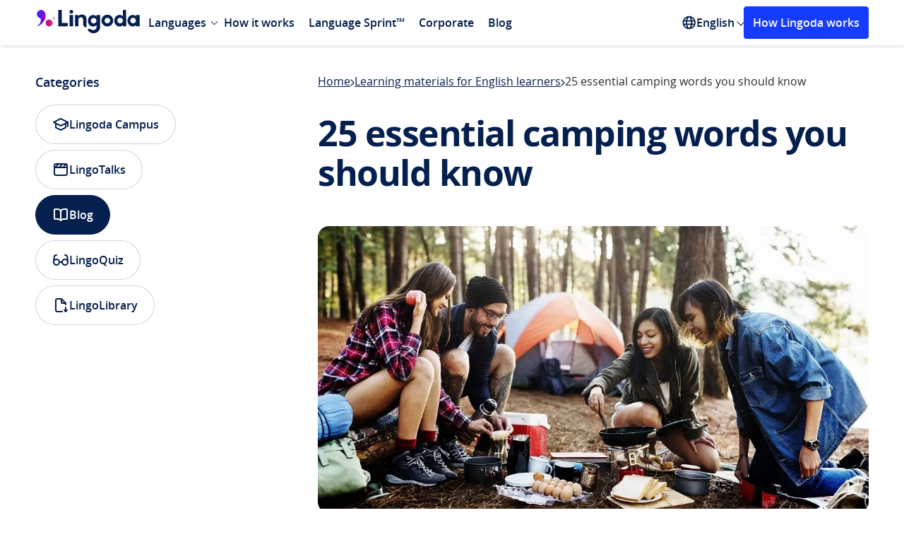

--- FILE ---
content_type: text/html; charset=UTF-8
request_url: https://www.lingoda.com/blog/en/camping-vocabulary/
body_size: 35114
content:
<!DOCTYPE html>
<html lang="en">

<head>
  <title>Camping vocabulary: 25 essential words - Lingoda</title>
  <meta name="viewport" content="width=device-width, initial-scale=1">
  <meta charset="UTF-8">
  <meta name='robots' content='index, follow, max-image-preview:large, max-snippet:-1, max-video-preview:-1' />
<link rel="preload" as="font" type="font/woff2" crossorigin href="https://www.lingoda.com/blog/wp-content/themes/lingoda_blog/assets/fonts/open-sans-regular.woff2">
<link rel="preload" as="font" type="font/woff2" crossorigin href="https://www.lingoda.com/blog/wp-content/themes/lingoda_blog/assets/fonts/open-sans-semibold.woff2">
<link rel="preload" as="font" type="font/woff2" crossorigin href="https://www.lingoda.com/blog/wp-content/themes/lingoda_blog/assets/fonts/open-sans-bold.woff2">
<link rel="preload" href="https://www.lingoda.com/blog/wp-content/webp-express/webp-images/uploads/2022/09/camping-vocabulary-5-e1663319818184.jpg.webp" as="image" type="image/webp"><style>@font-face{font-family:"Open Sans";src:url("https://www.lingoda.com/blog/wp-content/themes/lingoda_blog/assets/fonts/open-sans-regular.woff2")format("woff2");font-weight:400;font-style:normal;font-display:swap;}@font-face{font-family:"Open Sans";src:url("https://www.lingoda.com/blog/wp-content/themes/lingoda_blog/assets/fonts/open-sans-semibold.woff2")format("woff2");font-weight:600;font-style:normal;font-display:swap;}@font-face{font-family:"Open Sans";src:url("https://www.lingoda.com/blog/wp-content/themes/lingoda_blog/assets/fonts/open-sans-bold.woff2")format("woff2");font-weight:700;font-style:normal;font-display:swap;}</style><script id="global_js_variables">
//<![CDATA[
var my_ajax_object={"ajax_url":"https:\/\/www.lingoda.com\/blog\/wp-admin\/admin-ajax.php","rest_url":"https:\/\/www.lingoda.com\/blog\/wp-json\/","post_id":"","stylesheet_uri":"https:\/\/www.lingoda.com\/blog\/wp-content\/themes\/lingoda_blog","version":"1.0.0","site_locale":"en","security":"789acb2e7c","gtm":"GTM-KPN3HRH6"}
</script>

	<!-- This site is optimized with the Yoast SEO Premium plugin v22.9 (Yoast SEO v22.9) - https://yoast.com/wordpress/plugins/seo/ -->
	<meta name="description" content="If you’re planning a camping trip but aren’t sure of the right terms, we’ve got you covered! Learn some useful camping vocabulary below." />
	<link rel="canonical" href="https://www.lingoda.com/blog/en/camping-vocabulary/" />
	<meta property="og:locale" content="en_US" />
	<meta property="og:type" content="article" />
	<meta property="og:title" content="25 essential camping words you should know" />
	<meta property="og:description" content="If you’re planning a camping trip but aren’t sure of the right terms, we’ve got you covered! Learn some useful camping vocabulary below." />
	<meta property="og:url" content="https://www.lingoda.com/blog/en/camping-vocabulary/" />
	<meta property="og:site_name" content="Lingoda" />
	<meta property="article:publisher" content="https://www.facebook.com/lingoda" />
	<meta property="article:published_time" content="2022-09-16T09:17:28+00:00" />
	<meta property="article:modified_time" content="2024-01-09T11:08:54+00:00" />
	<meta property="og:image" content="https://www.lingoda.com/blog/wp-content/uploads/2022/09/camping-vocabulary-5-e1663319818184.jpg" />
	<meta property="og:image:width" content="1077" />
	<meta property="og:image:height" content="560" />
	<meta property="og:image:type" content="image/jpeg" />
	<meta name="author" content="Andrea Byaruhanga" />
	<meta name="twitter:card" content="summary_large_image" />
	<meta name="twitter:creator" content="@lingoda" />
	<meta name="twitter:site" content="@lingoda" />
	<meta name="twitter:label1" content="Written by" />
	<meta name="twitter:data1" content="Andrea Byaruhanga" />
	<meta name="twitter:label2" content="Est. reading time" />
	<meta name="twitter:data2" content="6 minutes" />
	<script type="application/ld+json" class="yoast-schema-graph">{"@context":"https://schema.org","@graph":[{"@type":"Article","@id":"https://www.lingoda.com/blog/en/camping-vocabulary/#article","isPartOf":{"@id":"https://www.lingoda.com/blog/en/camping-vocabulary/"},"author":{"name":"Andrea Byaruhanga","@id":"https://www.lingoda.com/blog/en/#/schema/person/b87bc5407d89043737e8ad88491ce99c"},"headline":"25 essential camping words you should know","datePublished":"2022-09-16T09:17:28+00:00","dateModified":"2024-01-09T11:08:54+00:00","mainEntityOfPage":{"@id":"https://www.lingoda.com/blog/en/camping-vocabulary/"},"wordCount":1224,"publisher":{"@id":"https://www.lingoda.com/blog/en/#organization"},"image":{"@id":"https://www.lingoda.com/blog/en/camping-vocabulary/#primaryimage"},"thumbnailUrl":"https://www.lingoda.com/blog/wp-content/uploads/2022/09/camping-vocabulary-5-e1663319818184.jpg","articleSection":["Learning materials for English learners"],"inLanguage":"en"},{"@type":"WebPage","@id":"https://www.lingoda.com/blog/en/camping-vocabulary/","url":"https://www.lingoda.com/blog/en/camping-vocabulary/","name":"Camping vocabulary: 25 essential words - Lingoda","isPartOf":{"@id":"https://www.lingoda.com/blog/en/#website"},"primaryImageOfPage":{"@id":"https://www.lingoda.com/blog/en/camping-vocabulary/#primaryimage"},"image":{"@id":"https://www.lingoda.com/blog/en/camping-vocabulary/#primaryimage"},"thumbnailUrl":"https://www.lingoda.com/blog/wp-content/uploads/2022/09/camping-vocabulary-5-e1663319818184.jpg","datePublished":"2022-09-16T09:17:28+00:00","dateModified":"2024-01-09T11:08:54+00:00","description":"If you’re planning a camping trip but aren’t sure of the right terms, we’ve got you covered! Learn some useful camping vocabulary below.","breadcrumb":{"@id":"https://www.lingoda.com/blog/en/camping-vocabulary/#breadcrumb"},"inLanguage":"en","potentialAction":[{"@type":"ReadAction","target":["https://www.lingoda.com/blog/en/camping-vocabulary/"]}]},{"@type":"ImageObject","inLanguage":"en","@id":"https://www.lingoda.com/blog/en/camping-vocabulary/#primaryimage","url":"https://www.lingoda.com/blog/wp-content/uploads/2022/09/camping-vocabulary-5-e1663319818184.jpg","contentUrl":"https://www.lingoda.com/blog/wp-content/uploads/2022/09/camping-vocabulary-5-e1663319818184.jpg","width":1077,"height":560,"caption":"Friends sitting around a campfire practicing camping vocabulary"},{"@type":"BreadcrumbList","@id":"https://www.lingoda.com/blog/en/camping-vocabulary/#breadcrumb","itemListElement":[{"@type":"ListItem","position":1,"name":"Home","item":"https://www.lingoda.com/blog/en/"},{"@type":"ListItem","position":2,"name":"Learning materials for English learners","item":"https://www.lingoda.com/blog/en/category/learning-materials-en/"},{"@type":"ListItem","position":3,"name":"25 essential camping words you should know"}]},{"@type":"WebSite","@id":"https://www.lingoda.com/blog/en/#website","url":"https://www.lingoda.com/blog/en/","name":"Lingoda","description":"The Online Language School","publisher":{"@id":"https://www.lingoda.com/blog/en/#organization"},"inLanguage":"en"},{"@type":"Organization","@id":"https://www.lingoda.com/blog/en/#organization","name":"Lingoda","url":"https://www.lingoda.com/blog/en/","logo":{"@type":"ImageObject","inLanguage":"en","@id":"https://www.lingoda.com/blog/en/#/schema/logo/image/","url":"https://www.lingoda.com/blog/wp-content/uploads/2021/10/Lingoda-logo_horizontal_standard_coloured.svg","contentUrl":"https://www.lingoda.com/blog/wp-content/uploads/2021/10/Lingoda-logo_horizontal_standard_coloured.svg","width":588,"height":193,"caption":"Lingoda"},"image":{"@id":"https://www.lingoda.com/blog/en/#/schema/logo/image/"},"sameAs":["https://www.facebook.com/lingoda","https://x.com/lingoda","https://instagram.com/lingoda_official","https://www.linkedin.com/company/lingoda-gmbh","https://www.youtube.com/channel/UC6AYbs_IpIj5uwwL_8PlVyw"]},{"@type":"Person","@id":"https://www.lingoda.com/blog/en/#/schema/person/b87bc5407d89043737e8ad88491ce99c","name":"Andrea Byaruhanga","image":{"@type":"ImageObject","inLanguage":"en","@id":"https://www.lingoda.com/blog/en/#/schema/person/image/","url":"https://secure.gravatar.com/avatar/1f71a6c91d6299c8734872f83148f187?s=96&d=mm&r=g","contentUrl":"https://secure.gravatar.com/avatar/1f71a6c91d6299c8734872f83148f187?s=96&d=mm&r=g","caption":"Andrea Byaruhanga"},"description":"Andrea is a Canadian freelance writer and editor specializing in English, e-learning, EdTech, and SaaS. She has a background as an ESL teacher in beautiful Vancouver, British Columbia. In her free time, Andrea loves hanging out with her husband and children, creating recipes in the kitchen, and reading fiction. She also loves camping and jumping into lakes whenever possible. Learn more about Andrea on LinkedIn or check out her website.","sameAs":["http://wordsbyandrea.com/"],"url":"https://www.lingoda.com/blog/en/author/andrea-byaruhanga/"}]}</script>
	<!-- / Yoast SEO Premium plugin. -->


<style>:root{--fallback-easing:cubic-bezier(0.25,1,0.5,1)}@supports (transition-timing-function:linear(0,0.5,1)){:root{--spring-800ms-200ms:linear(0,0.018106564183381635,0.06498832165403534,0.13112655432845033,0.2089563232193934,0.292589612796716,0.3775569124287763,0.4605710511674864,0.5393152885371901,0.6122562799138582,0.6784815100794604,0.7375600591686304,0.7894250753231296,0.8342760289698432,0.8724986726826502,0.9046005924747464,0.9311602813977572,0.9527877701021206,0.9700949918288915,0.9836742255199923,0.9940831382081424,1.0018351273854293,1.0073938389124133,1.011170901491829,1.0135260716881391,1.0147691221051125,1.0151629288098105,1.014927322333037,1.0142433600491794,1.0132577572878667,1.0120872812476882,1.0108229669011033,1.00953405889235,1.0082716192283532,1.0070717685929609,1.0059585505483875,1.004946423800504,1.0040423990667382,1.0032478447567066,1.0025599904068687,1.0019731592467467,1.0014797619624993,1.0010710831205578,1,1);--spring-1500ms-500ms:linear(0,0.005397295925759771,0.02080313515035004,0.04504948957422883,0.07699179598381667,0.1155187417698369,0.1595607156944212,0.20809696806108913,0.2601615338797274,0.31484798036096917,0.37131304638889684,0.42877924658412003,0.4865365162639772,0.543942976121047,0.6004248968670778,0.6554759445210425,0.7086557865524723,0.7595881378197802,0.8079583232620908,0.8535104317044216,0.8960441320094696,0.935411219240867,0.9715119545748179,1.0042912584872412,1.0337348123248826,1.0598651188091592,1.0827375673832742,1.1024365456534857,1.1190716335459034,1.1327739122468894,1.143692415558739,1.1519907470180921,1.15784388202269,1.1614351703178238,1.162953550527597,1.162590984993955,1.1605401200201106,1.1569921737124327,1.1521350509803705,1.146151682888608,1.1392185854574433,1.1315046311718233,1.123170024879635,1.1143654744268408,1.105231545280232,1.0958981875158724,1.086484422889477,1.0770981792398844,1.0678362591935973,1.0587844300218636,1.0500176215364145,1.04160021908027,1.0335864389605025,1.026020774065411,1.0189384978944172,1.0123662157909736,1.006322452793241,1.0008182681913562,0.9958578875916712,0.9914393440260355,0.9875551203976328,0.9841927863144311,0.9813356231183534,0.9789632316649949,0.9770521181382524,0.9755762538905582,0.9745076059773701,0.9738166356998191,0.9734727630783863,0.9734447957503609,0.9737013213125023,0.974211062616305,0.9749431959656962,0.9758676325655465,0.9769552639242207,0.9781781722251708,0.9795098069522862,0.9809251292827244,0.9824007259509143,0.9839148944402549,0.985447701476819,0.9869810168844093,0.9884985249149546,0.9899857151949772,0.9914298554302097,0.9928199479889266,0.994146672442716,0.9954023160837145,0.9965806943622159,0.997677063100358,0.9986880242385658,0.9996114267636997,1.000446264353456,1.0011925711523693,1.0018513169725203,1.0024243030883546,1.0029140596713433,1.003323745787852,1,1)}}@supports not (transition-timing-function:linear(0,0.5,1)){:root{--spring-800ms-200ms:var(--fallback-easing);--spring-1500ms-500ms:var(--fallback-easing)}}body{--header-height:64px}body.show-banner:not(.admin-bar){--header-height:120px}@media (max-width:767px){body.show-banner:not(.admin-bar){--header-height:106px}}body.admin-bar:not(.show-banner){--header-height:96px}@media (max-width:782px){body.admin-bar:not(.show-banner){--header-height:110px}}body.admin-bar.show-banner{--header-height:152px}@media (max-width:782px){body.admin-bar.show-banner{--header-height:166px}}@media (max-width:767px){body.admin-bar.show-banner{--header-height:152px}}
</style>
<style>html{-moz-osx-font-smoothing:grayscale;-webkit-font-smoothing:antialiased;-webkit-tap-highlight-color:rgba(0,0,0,0);-webkit-text-size-adjust:100%;font-size:100%;text-rendering:optimizeLegibility;touch-action:manipulation}*,:after,:before{box-sizing:border-box}body{margin:0;padding:0}a{color:inherit;text-decoration:none}a:focus{outline:none}blockquote{margin:0}details summary::-webkit-details-marker{display:none}button{-webkit-appearance:none;-moz-appearance:none;appearance:none;background:transparent;border:none;color:inherit;cursor:pointer;display:block;font-family:inherit;font-size:inherit;font-weight:inherit;margin:0;overflow:visible;padding:0}button:focus{outline:none}button::-moz-focus-inner{border:0}[role=button]:focus{outline:none}fieldset,legend{margin:0;padding:0}fieldset{border:0;min-width:0}figure{margin:0}input,select{appearance:none;-webkit-appearance:none;-moz-appearance:none}input:-webkit-autofill{background:transparent}input:autofill{background:transparent}ol,ul{list-style:none;margin:0;padding:0}h1,h2,h3,h4,h5,h6,p{font-weight:400;margin:0}iframe{border:none}strong{font-weight:400}table,tbody,td,tfoot,th,thead,tr{border:0;font:inherit;font-size:100%;margin:0;padding:0;vertical-align:baseline}@keyframes fadeIn{0%{opacity:0}to{opacity:1}}@keyframes fadeOut{0%{opacity:1}to{opacity:0}}.title{font-size:2.1875rem;font-weight:700;line-height:1.3;margin-block:-.6875rem -.625rem}@media(max-width:767px){.title{font-size:1.5rem;line-height:1.5;margin-block:-.5625rem}}@media(min-width:1024px){.title--lg-dt{font-size:2.5rem;letter-spacing:-.09375rem;line-height:1.4;margin-block:-.875rem -.75rem}}@media(max-width:767px){.title--sm-mb{font-size:1.25rem;line-height:1.8;margin-block:-.625rem}}.title--sm{font-size:1.5rem;line-height:1.5;margin-block:-.5625rem}.text{margin-block:-.3125rem -.375rem}.button{align-items:center;border-radius:.25rem;border-style:solid;border-width:.1875rem;display:inline-flex;font-size:1.125rem;font-weight:600;height:55px;justify-content:center;line-height:1.5625rem;padding:.9375rem 2.5rem;text-align:center;transition:background-color .25s ease-in-out,border-color .25s ease-in-out,color .25s ease-in-out}@media(max-width:767px){.button{width:100%}}.button:focus-visible{outline:none;text-decoration:underline}.button.primary.blue{background:#153bff;border-color:#153bff;color:#fff}.button.primary.blue:focus-visible{background:#0428d1;border-color:#0428d1}.platform-desktop .button.primary.blue:not(:disabled):not(.disabled):hover{background:#0428d1;border-color:#0428d1}.button.primary.white{background:#fff;border-color:#fff;color:#153bff}.button.primary.white:focus-visible{background:#dbe5fb;border-color:#dbe5fb}.platform-desktop .button.primary.white:not(:disabled):not(.disabled):hover{background:#dbe5fb;border-color:#dbe5fb}.button.secondary{background:transparent}.button.secondary.blue{border-color:#153bff;color:#153bff}.button.secondary.blue:focus-visible{background:#f6f7ff;border-color:#f6f7ff}.platform-desktop .button.secondary.blue:not(:disabled):not(.disabled):hover{background:#f6f7ff;border-color:#f6f7ff}@media(max-width:1023px){.button.secondary.blue--tb{border-color:#153bff;color:#153bff}.button.secondary.blue--tb:focus-visible{background:#dbe5fb}.platform-desktop .button.secondary.blue--tb:not(:disabled):not(.disabled):hover{background:#dbe5fb}}.button.white{border-color:#fff;color:#fff}.button.white:focus-visible{background:#fff;border-color:#fff;color:#153bff}.platform-desktop .button.white:not(:disabled):not(.disabled):hover{background:#fff;border-color:#fff;color:#153bff}@media(min-width:1024px){.button.white--dt{border-color:#fff;color:#fff}.button.white--dt:focus-visible{background:#dbe5fb}.platform-desktop .button.white--dt:not(:disabled):not(.disabled):hover{background:#dbe5fb}}main>.small-padding-top{padding-top:2.5rem}html{display:flex}@view-transition{navigation:auto}html body{background:#fff;color:#2d2d32;font-family:Open Sans;font-size:16px;font-weight:400;line-height:1.5;min-height:100vh;min-width:320px;overflow-x:hidden;text-align:left}html body,html main{display:flex;flex-direction:column;position:relative;width:100%}html main{flex-grow:1}html.locked body{padding-right:var(--scrollbar-width)}html .admin-bar main{padding-top:32px}@media(max-width:782px){html .admin-bar main{padding-top:46px}}.lingoda-container{box-sizing:border-box;margin:0 auto;max-width:1440px;padding:0 50px;position:relative;width:100%}@media(max-width:1023px){.lingoda-container{max-width:100%;padding:0 24px}}.visually-hidden:not(:focus,:active){clip:rect(0 0 0 0);clip-path:inset(50%);height:1px;overflow:hidden;position:absolute;white-space:nowrap;width:1px}.link:focus{border-radius:.25rem;outline:.125rem solid #153bff}.link:hover{text-decoration:none}@media(max-width:600px){div#wpadminbar{position:fixed}}.local-env #onetrust-consent-sdk{display:none!important}.modals{height:0;position:relative;width:0}.m-overlay,.modal-overlay{align-items:center;bottom:0;box-sizing:border-box;display:none;justify-content:center;left:0;min-width:320px;padding:16px;position:fixed;right:0;top:0;z-index:999999}@media(max-width:767px){.m-overlay,.modal-overlay{align-items:unset;padding:0}}.m-overlay:before,.modal-overlay:before{background-color:rgba(0,0,0,.7);bottom:0;content:"";display:none;left:0;position:fixed;right:0;top:0;will-change:opacity}.m-overlay:before,.m-overlay>div,.modal-overlay:before,.modal-overlay>div{animation-duration:.35s;animation-fill-mode:forwards;animation-timing-function:ease-in-out}.m-overlay>div,.modal-overlay>div{background-color:#fff;border-radius:1rem;display:flex;flex-direction:column;max-height:calc(100% - 2.5rem);max-width:580px;overflow:auto;position:relative;width:100%;will-change:transform}@media(max-width:767px){.m-overlay>div,.modal-overlay>div{border-radius:0;max-height:100%;max-width:100%}}.m-overlay.opening,.modal-overlay.opening{display:flex}.m-overlay.opening:before,.modal-overlay.opening:before{animation-name:fade-in;display:block}.m-overlay.open,.modal-overlay.open{display:flex;z-index:9999999999}.m-overlay.open>div,.modal-overlay.open>div{animation-name:zoom-in}@media(max-width:767px){.m-overlay.open>div,.modal-overlay.open>div{animation-name:slide-up}}.m-overlay.open:before,.modal-overlay.open:before{display:block}.m-overlay.closing,.modal-overlay.closing{display:flex}.m-overlay.closing>div,.modal-overlay.closing>div{animation-name:zoom-out}@media(max-width:767px){.m-overlay.closing>div,.modal-overlay.closing>div{animation-name:slide-down}}.m-overlay.closing:before,.modal-overlay.closing:before{animation-name:fade-out;display:block}@keyframes fade-in{0%{opacity:0}to{opacity:1}}@keyframes fade-out{0%{opacity:1}to{opacity:0}}@keyframes slide-up{0%{transform:translateY(100%)}to{transform:translateY(0)}}@keyframes slide-down{0%{transform:translateY(0)}to{transform:translateY(100%)}}@keyframes zoom-in{0%{transform:scale(0)}to{transform:scale(1)}}@keyframes zoom-out{0%{transform:scale(1)}to{transform:scale(0)}}.site-header{background:#fff;box-shadow:1px 1px 5px rgba(0,0,0,.16);display:flex;flex-direction:column;margin:0 auto;position:sticky;top:0;width:100%;z-index:10}@media(max-width:1023px){.site-header{display:none}}.admin-bar .site-header{top:32px}@media(max-width:782px){.admin-bar .site-header{top:46px}}.site-header .language-switcher>ul>span{color:#2d2d32;opacity:.7;padding:10px 15px}.site-header .lingoda-container{align-items:center;display:flex;height:64px}.header-left{align-items:center;display:flex}.logo a{display:block;margin-top:4.5px}.logo svg{height:33px;width:150px}@media screen and (min-width:1024px){.logo svg{height:33px;width:150px}}.header-mobile{display:none}@media(max-width:1023px){.header-mobile{background:#fff;display:block}.mobile-header{align-items:center;box-shadow:1px 1px 5px rgba(0,0,0,.16);display:flex;justify-content:space-between;padding:17px 30px}.mobile-logo{max-width:150px}}.mobile-logo a{display:flex}.mobile-logo svg{height:24px;width:107px}@media screen and (min-width:1024px){.mobile-logo svg{height:33px;width:150px}}@media(max-width:1023px){.mobile-menu-icon{cursor:pointer;display:inline-block;height:auto;position:relative;width:25px}.mobile-menu-icon div{background-color:#051f4e;height:2px;margin:6px 0;transition:.4s}}@media(max-width:767px){.mobile-menu-icon{cursor:pointer;display:inline-block;height:auto;position:relative;width:25px}.mobile-menu-icon div{background-color:#051f4e;height:2px;margin:6px 0;transition:.4s}.change .bar1{transform:rotate(-45deg) translate(-4px,3px)}.change .bar2{opacity:0}.change .bar3{transform:rotate(45deg) translate(-8px,-8px)}}.main-navigation{display:flex;justify-content:space-between;position:relative;width:70%}@media(max-width:1439px){.main-navigation{width:85%}}.main-navigation ul{display:flex;list-style:none;margin:0;padding:0}.main-navigation ul ul{background:#fff;display:none;left:0;position:absolute;top:100%}.main-navigation ul ul li{display:block;width:100%}.main-navigation li{position:relative}.main-navigation li.menu-item.menu-item-type-custom.menu-item-object-custom.menu-item-has-children{margin-right:5px}.main-navigation li.menu-item.menu-item-type-custom.menu-item-object-custom.menu-item-has-children>.arrow{position:absolute;right:-5px;top:35%}.main-navigation li.menu-item.menu-item-type-custom.menu-item-object-custom.menu-item-has-children:hover>.arrow{top:40%;transform:rotate(225deg);-webkit-transform:rotate(225deg);transition:.1s linear}.main-navigation li:hover>ul{display:block}.main-navigation a{color:#051f4e;display:block;font-size:1rem;font-weight:600;padding:5px 10px;text-decoration:none}.main-navigation .sub-menu{background:#fff;border-radius:4px;box-shadow:0 4px 16px -4px rgba(5,31,78,.1),0 10px 32px -8px rgba(5,31,78,.16);display:none;left:-20px;margin:0 10px;padding:10px 0;position:absolute;top:100%;width:-moz-max-content;width:max-content}.main-navigation .sub-menu a{display:block;font-size:14px;padding:10px 20px;transition:background-color .25s ease,color .25s ease}.main-navigation .sub-menu a:hover{background:#e9ecef;color:#153bff}@media(max-width:1023px){.main-navigation-mobile{background:#fff;border-radius:0 0 4px 4px;box-shadow:1px 1px 5px rgba(0,0,0,.16);display:none;position:absolute;transition:.1s linear;width:100%;z-index:1}.main-navigation-mobile.show{box-sizing:border-box;display:block;padding:0 30px 40px;transition:.1s linear}.main-navigation-mobile.show .sub-menu.show{display:block}.main-navigation-mobile .sub-menu{padding:5px 0 0;transition:.1s linear}.main-navigation-mobile ul{margin:0;padding:0;transition:.1s linear}.main-navigation-mobile ul li{border-bottom:1px solid #dce1e5;list-style-type:none;padding:19px 0}.main-navigation-mobile ul li a{color:#051f4e;font-size:18px;font-weight:600;text-decoration:none}.main-navigation-mobile ul li a:hover{color:#153bff}.main-navigation-mobile ul ul{display:none}.sub-menu li{border-bottom:none!important;padding:10px 0!important}.sub-menu li a{font-size:14px!important}}.language-switcher{align-items:center;display:flex;position:relative}@media(max-width:1023px){.language-switcher{display:block}.language-switcher:hover ul{box-shadow:none;display:block;position:relative;width:100%}.language-switcher>span{clip:unset;clip-path:unset;color:#2d2d32;display:block;font-size:16px;height:auto;margin-top:16px;opacity:.7;padding-bottom:15px;position:relative;width:auto}}.language-switcher svg{height:20px;width:20px}.language-switcher ul{background:#fff;border-radius:4px;box-shadow:0 4px 16px -4px rgba(5,31,78,.1),0 10px 32px -8px rgba(5,31,78,.16);display:none;left:-20px;margin:0 10px;padding:10px 0;position:absolute;top:100%;width:-moz-max-content;width:max-content}@media(max-width:1023px){.language-switcher ul{padding-top:10px}}.language-switcher ul li{display:block}@media(max-width:1023px){.language-switcher ul li{border-bottom:0;padding:0}.language-switcher ul li a{font-size:14px}}.language-switcher:hover ul{display:block}.language-switcher a{color:#051f4e;display:block;font-size:14px;font-size:16px;font-weight:600;padding:10px 20px;text-decoration:none;transition:background-color .25s ease,color .25s ease}.language-switcher a:hover{background:#e9ecef;color:#153bff}.language-switcher:hover .polylang-arrow{margin-top:5px;transform:rotate(225deg);-webkit-transform:rotate(225deg);transition:.1s linear}.current-language{align-items:center;color:#051f4e;cursor:pointer;display:flex;font-weight:600;gap:.25rem}.polylang-arrow{color:transparent;font-size:1px;margin-top:-3px}.nav-cta-btn{background:#153bff;border:3px solid #153bff;border-radius:4px;color:#fff;font-size:16px;font-weight:600;margin-left:auto;padding:8px 10px;text-align:center;text-decoration:none;width:-moz-max-content;width:max-content}.nav-cta-btn:hover{background:#0428d1;border-color:#0428d1}@media(max-width:1199px){.nav-cta-btn{display:none}}@media(max-width:1023px){.nav-cta-btn.cta-mobile{display:block;margin-left:0!important;margin-top:100px;width:auto}}.arrow{border:solid #051f4e;border-width:0 1px 1px 0;display:inline-block;margin-left:5px;padding:3px;transform:rotate(45deg);-webkit-transform:rotate(45deg)}.arrow.down{margin-bottom:3px;transition:.1s linear}.arrow.up{margin-bottom:0;transform:rotate(225deg);-webkit-transform:rotate(225deg);transition:.1s linear}.footer,.modal-container{display:none}
</style>
<link href="https://www.lingoda.com/blog/wp-content/themes/lingoda_blog/assets/css/new-cta-block.e929bb2c76e1dbe7cc4d919b2e0e1109.css" as="style" rel="preload" onload="this.onload=null;this.rel='stylesheet'">
<noscript><link rel="stylesheet" href="https://www.lingoda.com/blog/wp-content/themes/lingoda_blog/assets/css/new-cta-block.e929bb2c76e1dbe7cc4d919b2e0e1109.css"></noscript>
<link href="https://www.lingoda.com/blog/wp-content/themes/lingoda_blog/assets/css/trustpilot-carousel.588784f56adec291925c644e072cb46e.css" as="style" rel="preload" onload="this.onload=null;this.rel='stylesheet'">
<noscript><link rel="stylesheet" href="https://www.lingoda.com/blog/wp-content/themes/lingoda_blog/assets/css/trustpilot-carousel.588784f56adec291925c644e072cb46e.css"></noscript>
<link href="https://www.lingoda.com/blog/wp-content/themes/lingoda_blog/assets/css/splide.e638a23113de5c173bd45cf1ec17cedd.css" as="style" rel="preload" onload="this.onload=null;this.rel='stylesheet'">
<noscript><link rel="stylesheet" href="https://www.lingoda.com/blog/wp-content/themes/lingoda_blog/assets/css/splide.e638a23113de5c173bd45cf1ec17cedd.css"></noscript>
<style>.breadcrumbs{align-items:center;-moz-column-gap:.5rem;column-gap:.5rem;display:flex;margin-bottom:-.3125rem;overflow:hidden;padding-bottom:.3125rem;row-gap:.625rem}@media(max-width:767px){.breadcrumbs{order:2}}.breadcrumbs a{color:#051f4e;flex-shrink:0;margin-block:-.3125rem -.375rem;text-decoration:underline;text-decoration-thickness:.03125rem;text-underline-offset:.0625rem;transition:color .3s ease-in-out}.platform-desktop .breadcrumbs a:hover{color:#153bff}.platform-desktop .breadcrumbs a:focus-visible{color:#153bff}.breadcrumbs span{flex:1;margin-block:-.3125rem -.375rem;min-width:0;overflow:hidden;text-overflow:ellipsis;white-space:nowrap}.breadcrumbs svg{flex-shrink:0;position:relative;top:.0625rem}.post-content{display:grid;gap:2rem}@media(max-width:1023px)and (min-width:768px){.post-content{gap:2.5rem}}.post-content>h1{color:#051f4e;font-size:3.125rem;font-weight:700;letter-spacing:-.09375rem;line-height:3.5rem;margin-block:-.625rem -.5rem;padding-bottom:1rem}@media(max-width:1023px){.post-content>h1{font-size:2.1875rem;letter-spacing:0;line-height:2.8125rem;margin-block:-.625rem -.5625rem}}@media(max-width:767px){.post-content>h1{font-size:1.5rem;line-height:2.25rem;margin-block:-.5625rem;order:3}}.post-content .intro-paragraphs{display:grid;gap:2rem}@media(max-width:767px){.post-content .intro-paragraphs{order:4}}.post-content .intro-paragraphs p{color:#434a50;font-size:1.125rem;line-height:1.5rem;margin-block:-.3125rem}@media(max-width:767px){.post-content .intro-paragraphs p{font-size:1rem;margin-block:-.3125rem -.375rem}}.post-content .intro-paragraphs a{color:#153bff;font-weight:600}.post-content .intro-paragraphs a:focus-visible{text-decoration:underline}.platform-desktop .post-content .intro-paragraphs a:hover{text-decoration:underline}@media(min-width:1024px){.post-content .intro-paragraphs+picture{margin-top:.5rem}}@media(max-width:767px){.post-content>picture{margin-bottom:.5rem;order:1}}.post-content>picture>img{border-radius:1rem;display:block;height:auto;width:100%}.post-meta-share{align-items:center;display:grid;gap:.5rem;grid-template-columns:1fr auto auto;margin-block:-1rem .5rem;padding-bottom:2.5rem}@media(max-width:767px){.post-meta-share{display:flex;flex-wrap:wrap;gap:2rem .5rem;margin-top:0;margin-block:-.5rem .5rem;order:5;padding-bottom:1.5rem}}@media(min-width:768px){.post-meta-share>.ai-shared,.post-meta-share>.shared{justify-self:end}}@media(max-width:767px){.post-meta-share>.post-meta{flex:0 0 100%}}.post-meta{align-items:center;display:grid;gap:.75rem;grid-auto-flow:column;justify-content:flex-start}@media(max-width:767px){.post-meta{margin-block:-.3125rem -.5rem}}.post-meta img{border-radius:50%;display:block;height:3rem;-o-object-fit:cover;object-fit:cover;-o-object-position:center;object-position:center;width:3rem}@media(max-width:767px){.post-meta picture{display:none}}.post-meta>div{display:grid;font-size:1rem;gap:.75rem;line-height:1.5rem}@media(max-width:767px){.post-meta>div{display:block}}.post-meta a{color:#051f4e;text-decoration:underline;text-decoration-thickness:.03125rem;text-underline-offset:.0625rem;transition:color .3s ease-in-out}.platform-desktop .post-meta a:hover,.post-meta a:focus-visible{color:#153bff}.post-meta .written-by{font-weight:600;margin-block:-.3125rem -.375rem}@media(max-width:767px){.post-meta .written-by{display:inline;text-transform:capitalize}}.post-meta .updated-on{color:#434a50;margin-block:-.3125rem -.375rem}@media(max-width:767px){.post-meta .updated-on{display:inline}.post-meta .updated-on:before{color:rgba(5,31,78,.2);content:"|";font-size:.6875rem;margin-inline:.1875rem;position:relative;top:-.1875rem}}.shared{display:grid;position:relative}.share-button{align-items:center;background:#fff;border:.0625rem solid rgba(5,31,78,.2);border-radius:6.25rem;color:#051f4e;display:inline-flex;font-size:1rem;font-weight:400;gap:.5rem;height:2.5rem;line-height:1.125rem;padding:0 1rem;position:relative;transition-duration:.3s;transition-property:background-color,border-color,color,padding-right;transition-timing-function:ease-in-out;white-space:nowrap}@media(max-width:767px){.share-button{font-weight:600}}.share-button svg{flex-shrink:0;transition:color .3s ease-in-out}.share-button svg *{stroke:currentColor}.share-button-open{opacity:1;z-index:0}.platform-desktop .share-button-open:hover:not(.open),.share-button-open:focus-visible:not(.open){background-color:#f5f6f8;border-color:#f5f6f8;color:#f3c}.platform-desktop .share-button-open:hover:not(.open) svg,.share-button-open:focus-visible:not(.open) svg{color:#f3c}.share-close-container{opacity:0;overflow:hidden;position:absolute;right:0;top:0;z-index:-1}@media(max-width:767px){.share-close-container{left:0;right:auto}}.share-close-container button{align-items:center;background:#fff;border-radius:50%;display:flex;height:1.5rem;justify-content:center;position:absolute;right:0;top:.5rem;transform:translateX(calc(100% + .5rem));transition:transform,background-color .3s ease-in-out;width:1.5rem;will-change:transform}.platform-desktop .share-close-container button:hover,.share-close-container button:focus-visible{background-color:#f5f6f8}.platform-desktop .share-close-container button:hover svg,.share-close-container button:focus-visible svg{color:#f3c}.share-close-container button:before{background:rgba(5,31,78,.2);content:"";display:block;height:1.25rem;left:-.5rem;position:absolute;width:.0625rem}.share-close-container button svg{flex-shrink:0;transition:color .3s ease-in-out}.share-close-container button svg *{stroke:currentcolor;transition:stroke .3s ease-in-out}.share-modal{background:#fff;border:.0625rem solid rgba(5,31,78,.2);border-radius:1rem;display:none;gap:.25rem;padding:.5rem;position:relative;position:fixed;z-index:1000}@media(max-height:375px){.share-modal{gap:.125rem;padding:.25rem}}.share-modal svg{height:1.5rem;width:1.5rem}@media(max-height:375px){.share-modal svg{height:1.25rem;width:1.25rem}}.share-modal button{align-items:center;border-radius:.5rem;color:#434a50;display:grid;font-size:1rem;gap:1rem;grid-auto-flow:column;height:2.5rem;justify-content:flex-start;line-height:normal;padding-inline:.5rem;transition-duration:.3s;transition-property:background-color,color;transition-timing-function:ease-in-out;width:100%}@media(max-height:375px){.share-modal button{height:1.875rem}}.platform-desktop .share-modal button:hover,.share-modal button:focus-visible{background-color:#f5f6f8;color:#f3c}body:after{background:rgba(0,0,0,.5);content:"";height:100%;left:0;opacity:0;pointer-events:none;position:fixed;top:0;transition:opacity .3s ease-in-out;width:100%;z-index:999}body.share-modal-open:after{opacity:1;pointer-events:all}body.share-modal-open .share-modal{display:grid}body.share-modal-open .share-button{padding-right:3.5rem}body.share-modal-open .share-close-container button{transform:translateX(-.9375rem)}body.share-modal-open .share-button-open{opacity:0;z-index:-1}body.share-modal-open .share-close-container{opacity:1;z-index:1000}body.share-modal-animating .share-button-open{opacity:0;z-index:-1}body.share-modal-animating .share-close-container{opacity:1;z-index:1000}.ai-shared{display:grid;position:relative}.ai-share-button{align-items:center;background:#fff;background-clip:padding-box,border-box;background-image:linear-gradient(#fff,#fff),linear-gradient(90deg,#c215cd,#9e02cd 50.52%,#7a0ed9);background-origin:border-box;border:.0625rem solid transparent;border-radius:6.25rem;color:#051f4e;display:inline-flex;font-size:1rem;font-weight:400;gap:.5rem;height:2.5rem;line-height:1.125rem;padding:0 1rem;position:relative;transition-duration:.3s;transition-property:background-color,color,padding-right;transition-timing-function:ease-in-out;white-space:nowrap}@media(max-width:767px){.ai-share-button{font-weight:600}}.ai-share-button:before{background:#f5f6f8;border-radius:6.25rem;bottom:-.125rem;content:"";left:-.125rem;opacity:0;pointer-events:none;position:absolute;right:-.125rem;top:-.125rem;transition:opacity .3s ease-in-out;z-index:-1}.ai-share-button svg{flex-shrink:0;position:relative;z-index:1}.ai-share-button svg .gradient-paths,.ai-share-button svg .pink-paths{transition:opacity .3s ease-in-out}.ai-share-button svg .pink-paths{opacity:0}.ai-share-button-open{opacity:1;z-index:0}.ai-share-button-open:focus-visible:not(.open),.platform-desktop .ai-share-button-open:hover:not(.open){color:#f3c}.ai-share-button-open:focus-visible:not(.open):before,.platform-desktop .ai-share-button-open:hover:not(.open):before{opacity:1}.ai-share-button-open:focus-visible:not(.open) svg .gradient-paths,.platform-desktop .ai-share-button-open:hover:not(.open) svg .gradient-paths{opacity:0}.ai-share-button-open:focus-visible:not(.open) svg .pink-paths,.platform-desktop .ai-share-button-open:hover:not(.open) svg .pink-paths{opacity:1}.ai-share-close-container{opacity:0;overflow:hidden;position:absolute;right:0;top:0;z-index:-1}@media(max-width:767px){.ai-share-close-container{left:0;right:auto}}.ai-share-close-container button{align-items:center;background:#fff;border-radius:50%;display:flex;height:1.5rem;justify-content:center;position:absolute;right:0;top:.5rem;transform:translateX(calc(100% + .5rem));transition:transform,background-color .3s ease-in-out;width:1.5rem;will-change:transform}.ai-share-close-container button:focus-visible,.platform-desktop .ai-share-close-container button:hover{background-color:#f5f6f8}.ai-share-close-container button:focus-visible svg,.platform-desktop .ai-share-close-container button:hover svg{color:#f3c}.ai-share-close-container button:before{background:rgba(5,31,78,.2);content:"";display:block;height:1.25rem;left:-.5rem;position:absolute;width:.0625rem}.ai-share-close-container button svg{flex-shrink:0;transition:color .3s ease-in-out}.ai-share-close-container button svg *{stroke:currentcolor;transition:stroke .3s ease-in-out}.ai-share-modal{background:#fff;border:.0625rem solid rgba(5,31,78,.2);border-radius:1rem;display:none;gap:.25rem;padding:.5rem;position:relative;position:fixed;z-index:1000}@media(max-height:375px){.ai-share-modal{gap:.125rem;padding:.25rem}}.ai-share-modal svg{height:1.5rem;width:1.5rem}@media(max-height:375px){.ai-share-modal svg{height:1.25rem;width:1.25rem}}.ai-share-modal button{align-items:center;border-radius:.5rem;color:#434a50;display:grid;font-size:1rem;gap:1rem;grid-auto-flow:column;height:2.5rem;justify-content:flex-start;line-height:normal;padding-inline:.5rem;transition-duration:.3s;transition-property:background-color,color;transition-timing-function:ease-in-out;width:100%}@media(max-height:375px){.ai-share-modal button{height:1.875rem}}.ai-share-modal button:focus-visible,.platform-desktop .ai-share-modal button:hover{background-color:#f5f6f8;color:#f3c}body.ai-share-modal-open:after{opacity:1;pointer-events:all}body.ai-share-modal-open .ai-share-modal{display:grid}body.ai-share-modal-open .ai-share-button{padding-right:3.5rem}body.ai-share-modal-open .ai-share-close-container button{transform:translateX(-.9375rem)}body.ai-share-modal-open .ai-share-button-open{opacity:0;z-index:-1}body.ai-share-modal-open .ai-share-close-container{opacity:1;z-index:1000}body.ai-share-modal-animating .ai-share-button-open{opacity:0;z-index:-1}body.ai-share-modal-animating .ai-share-close-container{opacity:1;z-index:1000}.post-container{padding-bottom:6.25rem}@media(max-width:1023px){.post-container{padding-bottom:5rem}}@media(min-width:1024px){.post-container .sidebar{-ms-overflow-style:none;max-height:calc(100vh - var(--header-height));overflow-x:hidden;overflow-y:scroll;position:sticky;scroll-padding-bottom:2.5rem;scrollbar-width:none;top:var(--header-height)}.post-container .sidebar::-webkit-scrollbar{display:none}.post-container .sidebar>:last-child{margin-bottom:2.5rem}}.post-container>div{align-items:flex-start;display:grid;gap:6.25rem;grid-template-columns:18.75rem 1fr}@media(max-width:1199px){.post-container>div{gap:3rem}}@media(max-width:1023px){.post-container>div{gap:2.5rem;grid-template-columns:1fr}}@media(min-width:1023px){.post-container>div>*{padding-top:2.5rem}}.categories{display:grid;user-select:none;-webkit-user-select:none;-moz-user-select:none}@media(max-width:1023px){.categories{border-bottom:1px solid rgba(5,31,78,.2)}}.categories>div{display:grid;gap:1.25rem;justify-items:flex-start}@media(max-width:1023px){.categories>div{-ms-overflow-style:none;align-items:center;gap:3.5rem;grid-auto-flow:column;justify-content:space-between;margin-inline:-1.5rem;overflow-x:auto;padding-block:2.5rem 1rem;padding-inline:1.5rem;scrollbar-color:#051f4e;scrollbar-width:thin;scrollbar-width:none}.categories>div::-webkit-scrollbar{display:none}}.categories ul{display:grid;gap:.5rem;justify-items:flex-start}@media(max-width:1023px){.categories ul{grid-auto-flow:column}}.categories h2{color:#051f4e;font-size:1.125rem;font-weight:600;line-height:1.5rem;margin-block:-.25rem -.3125rem}@media(max-width:767px){.categories h2{display:none}}.categories a{align-items:center;background-color:#fff;border:1px solid rgba(5,31,78,.2);border-radius:6.25rem;color:#051f4e;-moz-column-gap:.5rem;column-gap:.5rem;display:flex;font-size:1rem;font-weight:600;line-height:1.5rem;padding:.9375rem 1.4375rem;position:relative;transition:background-color .3s ease-in-out,border-color .3s ease-in-out,color .3s ease-in-out}@media(max-width:1023px){.categories a{white-space:nowrap}}@media(max-width:767px){.categories a{padding:.6875rem .9375rem}}.categories a svg{flex-shrink:0;transition:color .3s ease-in-out}.categories a svg *{stroke:currentColor}.categories a.active{background-color:#051f4e;border:1px solid #051f4e;color:#fff}.categories a.active svg{color:#fff}.categories a:focus-visible{background-color:#f5f6f8;border:1px solid #f5f6f8;color:#f3c;text-decoration:underline}.categories a:focus-visible svg{color:#f3c}.platform-desktop .categories a:hover{background-color:#f5f6f8;border:1px solid #f5f6f8;color:#f3c}.platform-desktop .categories a:hover svg{color:#f3c}.platform-desktop .categories a:hover .tooltip{opacity:1;visibility:visible}.categories.horizontal{border-bottom:1px solid rgba(5,31,78,.2)}@media(max-width:767px){.categories.horizontal{border:none}}.categories.horizontal>div{-ms-overflow-style:none;align-items:center;gap:3.5rem;grid-auto-flow:column;justify-content:space-between;margin-inline:-3.125rem;overflow-x:auto;padding-block:2.5rem 1rem;padding-inline:3.125rem;scrollbar-color:#051f4e;scrollbar-width:thin;scrollbar-width:none}.categories.horizontal>div::-webkit-scrollbar{display:none}@media(max-width:1023px){.categories.horizontal>div{margin-inline:-1.5rem;padding-inline:1.5rem}}@media(min-width:1024px){.categories.horizontal h2{font-size:1.5rem;letter-spacing:.03125rem;line-height:2.25rem;margin-block:-.5rem -.5625rem}}.categories.horizontal a{white-space:nowrap}.categories.horizontal ul{grid-auto-flow:column}.categories.horizontal .tooltip{left:50%;right:auto;top:-.25rem;transform:translateY(-100%) translateX(-50%)}.categories-tooltip{background-color:#051f4e;border-radius:8px;color:#fff;font-size:12px;font-weight:500;line-height:32px;opacity:0;padding:0 8px;pointer-events:none;transition:opacity .3s ease-in-out,visibility .3s ease-in-out;visibility:hidden;white-space:nowrap;z-index:9999}.lead-capture{border-top:.0625rem solid #d2d6ea;display:grid;gap:1rem;margin-top:1rem;padding-top:1rem}@media(max-width:1023px){.lead-capture{grid-template-columns:repeat(2,minmax(auto,1fr));margin-top:0;padding-top:2.5rem}}@media(max-width:767px){.lead-capture{grid-template-columns:1fr;margin-top:.5rem;order:7}}.lead-capture.desktop{display:grid}@media(max-width:1023px){.lead-capture.desktop{display:none}}.lead-capture.mobile{display:none}@media(max-width:1023px){.lead-capture.mobile{display:grid}}.lead-capture>div{align-content:center;display:grid;gap:1.25rem}@media(max-width:767px){.lead-capture>div{gap:1.5rem}}.lead-capture>div:first-child a,.lead-capture>div:first-child h2,.lead-capture>div:first-child h3{display:none}@media(max-width:767px){.lead-capture>div:first-child a,.lead-capture>div:first-child h2,.lead-capture>div:first-child h3{display:block}.lead-capture>div:nth-child(2){display:none}}.lead-capture h2{color:#051f4e;font-size:1.125rem;font-weight:600;line-height:1.5rem;margin-block:-.25rem -.3125rem}@media(min-width:768px){.lead-capture h2{-webkit-box-orient:vertical;-webkit-line-clamp:1;line-clamp:1;display:-webkit-box;overflow:hidden;text-overflow:ellipsis}}@media(max-width:1023px){.lead-capture h2{color:#051f4e;font-size:1.5rem;letter-spacing:.03125rem;line-height:2.25rem;margin-block:-.5rem -.5625rem}}@media(max-width:767px){.lead-capture h2{font-weight:700}}.lead-capture picture{display:flex}.lead-capture img{border-radius:1rem;display:block;height:auto;width:100%}.lead-capture h3{color:#434a50;font-size:1rem;line-height:1.5rem;margin-block:-.3125rem -.375rem}@media(min-width:768px){.lead-capture h3{-webkit-box-orient:vertical;-webkit-line-clamp:2;line-clamp:2;display:-webkit-box;overflow:hidden;text-overflow:ellipsis}}.lead-capture a{padding-inline:0}.post-content .author,.post-content .blocks,.post-grid,.trustpilot-carousel{display:none}
</style>
<link href="https://www.lingoda.com/blog/wp-content/themes/lingoda_blog/assets/css/single-non-critical.61d093eaef4614e0497573e39fb94776.css" as="style" rel="preload" onload="this.onload=null;this.rel='stylesheet'">
<noscript><link rel="stylesheet" href="https://www.lingoda.com/blog/wp-content/themes/lingoda_blog/assets/css/single-non-critical.61d093eaef4614e0497573e39fb94776.css"></noscript>
<link href="https://www.lingoda.com/blog/wp-content/themes/lingoda_blog/assets/css/non-critical.8d88f66a0acb89a785ce1c0e57722382.css" as="style" rel="preload" onload="this.onload=null;this.rel='stylesheet'">
<noscript><link rel="stylesheet" href="https://www.lingoda.com/blog/wp-content/themes/lingoda_blog/assets/css/non-critical.8d88f66a0acb89a785ce1c0e57722382.css"></noscript>
<link href="https://www.lingoda.com/blog/wp-content/themes/lingoda_blog/assets/css/lead-capture-modal.e28e7cbf8d8058bda405436f6e78f6b4.css" as="style" rel="preload" onload="this.onload=null;this.rel='stylesheet'">
<noscript><link rel="stylesheet" href="https://www.lingoda.com/blog/wp-content/themes/lingoda_blog/assets/css/lead-capture-modal.e28e7cbf8d8058bda405436f6e78f6b4.css"></noscript>
<script src="https://www.lingoda.com/blog/wp-content/themes/lingoda_blog/assets/js/global.13e3ffad0fb987922157eff39f1e4ee5.js"></script>
<script src="https://www.lingoda.com/blog/wp-content/themes/lingoda_blog/assets/js/lead-capture-modal.0621c76cd3b6c379a5b0baccc088c685.js" defer></script>
<link rel="https://api.w.org/" href="https://www.lingoda.com/blog/wp-json/" /><link rel="alternate" type="application/json" href="https://www.lingoda.com/blog/wp-json/wp/v2/posts/71425" /><link rel="EditURI" type="application/rsd+xml" title="RSD" href="https://www.lingoda.com/blog/xmlrpc.php?rsd" />
<meta name="generator" content="WordPress 6.4.7" />
<link rel='shortlink' href='https://www.lingoda.com/blog/?p=71425' />
<link rel="alternate" type="application/json+oembed" href="https://www.lingoda.com/blog/wp-json/oembed/1.0/embed?url=https%3A%2F%2Fwww.lingoda.com%2Fblog%2Fen%2Fcamping-vocabulary%2F" />
<link rel="alternate" type="text/xml+oembed" href="https://www.lingoda.com/blog/wp-json/oembed/1.0/embed?url=https%3A%2F%2Fwww.lingoda.com%2Fblog%2Fen%2Fcamping-vocabulary%2F&#038;format=xml" />
<!-- HFCM by 99 Robots - Snippet # 1: CSS override -->
<style>
	@media (max-width: 600px) {
		.cta-block {
			flex-direction: column;
		}
		
		.cta-block > div, .cta-block .wp-block-button__link {
			width: 100% !important;
		}
		
		.wp-block-button__link {
			text-align: center;
		}
	}
	
	.cta-block {
		display: flex;
    max-width: 876px;
    align-items: center;
    justify-content: space-between;
    background: #E3E7FF;
    border-radius: 25px;
    padding: 45px 30px;
	}
	
	.cta-block > div {
		flex-basis: auto !important;
	}
	
	.cta-block .wp-block-button__link {
		border-radius: 4px;
    color: #ffffff;
    background: #153bff;
    width: max-content;
    display: block;
	}
	
	.cta-block .wp-block-button__link:hover {
		color: #ffffff;
    background: #0428d1;
    border-color: #0428d1;
	}
	
	.single-post .cta-block-2024 .button {
		color: #fff!important;
	}
</style>
<!-- /end HFCM by 99 Robots -->
<!-- HFCM by 99 Robots - Snippet # 9: CTA 2024 block fix -->
<style>

	.cta-block-2024 .flags {
		margin-inline: unset;
	}

</style>
<!-- /end HFCM by 99 Robots -->
<link rel="icon" href="https://www.lingoda.com/blog/wp-content/uploads/2020/11/lingoda-2020-favicon-108x108.png" sizes="32x32" />
<link rel="icon" href="https://www.lingoda.com/blog/wp-content/uploads/2020/11/lingoda-2020-favicon.png" sizes="192x192" />
<link rel="apple-touch-icon" href="https://www.lingoda.com/blog/wp-content/uploads/2020/11/lingoda-2020-favicon.png" />
<meta name="msapplication-TileImage" content="https://www.lingoda.com/blog/wp-content/uploads/2020/11/lingoda-2020-favicon.png" />
    <script>
    window.env = window.env || {};
    window.env.local = '';
  </script>
</head>

<body class="post-template-default single single-post postid-71425 single-format-standard">
    <main>
    <header class="site-header">
            <div class="lingoda-container">
        <div class="logo">
          <a id="navbar-logo-desktop" href="https://www.lingoda.com/en/" target="blank_">
            <svg width="150" height="34" viewBox="0 0 150 34" fill="none" xmlns="http://www.w3.org/2000/svg">
              <path fill-rule="evenodd" clip-rule="evenodd" d="M1.47825 10.0856C0.03466 8.44545 -0.389935 6.12656 0.374326 4.06222C1.95947 -0.603844 9.97005 -2.55511 12.4327 5.78721C13.7348 10.1988 11.5835 14.9214 8.58308 18.5977C6.91301 20.6055 4.28056 22.783 0.997092 23.6596C0.827231 23.7162 0.600806 23.6314 0.515876 23.4617C0.430945 23.2637 0.487566 23.0375 0.685681 22.9527C2.72373 21.7084 4.02583 20.4924 5.07313 18.1452C6.31861 15.289 5.95063 12.4328 4.50704 11.9803C3.3465 11.641 2.29913 10.9906 1.47825 10.0856ZM22.9341 19.078C22.9341 21.858 20.6784 24.1117 17.8957 24.1117C15.113 24.1117 12.8572 21.858 12.8572 19.078C12.8572 16.2979 15.113 14.0443 17.8957 14.0443C20.6784 14.0443 22.9341 16.2979 22.9341 19.078Z" fill="url(#paint0_linear_1178_826)" />
              <path d="M24.95 14.0927C24.6716 14.0927 24.4099 14.0409 24.165 13.9372C23.92 13.8298 23.7066 13.6854 23.5247 13.5039C23.3429 13.3225 23.1981 13.1095 23.0905 12.8652C22.9866 12.6208 22.9346 12.3597 22.9346 12.082C22.9346 11.8043 22.9866 11.5432 23.0905 11.2988C23.1981 11.0544 23.3429 10.8415 23.5247 10.6601C23.7066 10.4749 23.92 10.3305 24.165 10.2268C24.4099 10.1194 24.6716 10.0657 24.95 10.0657C25.2284 10.0657 25.49 10.1194 25.735 10.2268C25.9799 10.3305 26.1933 10.4749 26.3752 10.6601C26.5571 10.8415 26.7 11.0544 26.8039 11.2988C26.9116 11.5432 26.9653 11.8043 26.9653 12.082C26.9653 12.3597 26.9116 12.6208 26.8039 12.8652C26.7 13.1095 26.5571 13.3225 26.3752 13.5039C26.1933 13.6854 25.9799 13.8298 25.735 13.9372C25.49 14.0409 25.2284 14.0927 24.95 14.0927ZM24.95 10.3435C24.7125 10.3435 24.486 10.3897 24.2707 10.4823C24.0592 10.5712 23.8755 10.6952 23.7196 10.8544C23.5637 11.01 23.4394 11.1933 23.3466 11.4044C23.2538 11.6154 23.2074 11.8413 23.2074 12.082C23.2074 12.319 23.2538 12.543 23.3466 12.7541C23.4394 12.9651 23.5637 13.1503 23.7196 13.3095C23.8755 13.465 24.0592 13.5891 24.2707 13.6816C24.486 13.7706 24.7125 13.815 24.95 13.815C25.1875 13.815 25.4121 13.7706 25.6236 13.6816C25.8389 13.5891 26.0245 13.465 26.1803 13.3095C26.3363 13.1503 26.4606 12.9651 26.5534 12.7541C26.6462 12.543 26.6926 12.319 26.6926 12.082C26.6926 11.8413 26.6462 11.6154 26.5534 11.4044C26.4606 11.1933 26.3363 11.01 26.1803 10.8544C26.0245 10.6952 25.8389 10.5712 25.6236 10.4823C25.4121 10.3897 25.1875 10.3435 24.95 10.3435ZM25.7072 11.8598C25.67 11.9672 25.6106 12.0579 25.529 12.132C25.4473 12.2023 25.3434 12.2505 25.2172 12.2764C25.1986 12.2801 25.1782 12.2838 25.156 12.2875C25.1374 12.2875 25.1151 12.2893 25.0891 12.2931L25.6626 13.1873C25.6663 13.1947 25.6682 13.2021 25.6682 13.2095C25.6719 13.2169 25.6719 13.2244 25.6682 13.2318C25.6644 13.2429 25.657 13.2521 25.6459 13.2595C25.6385 13.2632 25.6348 13.2651 25.6348 13.2651L25.6236 13.2707H25.4622C25.4287 13.2707 25.4028 13.2651 25.3842 13.254C25.3694 13.2392 25.3601 13.2299 25.3564 13.2262L24.7663 12.2931H24.4489V13.204C24.4489 13.2188 24.4415 13.2336 24.4266 13.2484C24.4118 13.2632 24.397 13.2707 24.3821 13.2707H24.2207C24.2021 13.2707 24.1854 13.2632 24.1706 13.2484C24.1594 13.2336 24.1538 13.2188 24.1538 13.204V10.96C24.1538 10.9415 24.1594 10.9267 24.1706 10.9156C24.1854 10.9007 24.2021 10.8933 24.2207 10.8933H25.0502C25.1207 10.8933 25.1875 10.9026 25.2506 10.9211C25.3137 10.9359 25.3731 10.96 25.4287 10.9933C25.5141 11.0415 25.5828 11.1044 25.6348 11.1822C25.6867 11.2562 25.7202 11.3433 25.735 11.4433C25.7461 11.5173 25.748 11.5895 25.7406 11.6599C25.7368 11.7302 25.7257 11.7969 25.7072 11.8598ZM24.4489 12.0264H24.6271C24.6976 12.0264 24.7663 12.0264 24.833 12.0264C24.9036 12.0264 24.9741 12.0246 25.0446 12.0209C25.1374 12.0172 25.2172 11.9913 25.284 11.9432C25.3546 11.895 25.4009 11.8302 25.4232 11.7487C25.4306 11.7228 25.4362 11.695 25.4399 11.6654C25.4436 11.6321 25.4455 11.5969 25.4455 11.5599C25.4417 11.4932 25.4287 11.4358 25.4065 11.3877C25.3842 11.3358 25.349 11.2914 25.3007 11.2544C25.2636 11.2248 25.219 11.2025 25.1671 11.1878C25.1189 11.1729 25.0651 11.1655 25.0057 11.1655C24.9686 11.1618 24.9277 11.16 24.8832 11.16C24.8424 11.16 24.8015 11.16 24.7607 11.16H24.4489V12.0264Z" fill="#D01C79" />
              <path fill-rule="evenodd" clip-rule="evenodd" d="M125.826 0.0462036H129.817C130.044 0.0462036 130.214 0.215847 130.214 0.442113L130.298 23.433C130.298 23.6593 130.1 23.8289 129.874 23.8289H125.882C125.656 23.8289 125.486 23.6593 125.486 23.433L125.43 22.2453C124.1 23.4896 122.373 24.1966 120.561 24.1966C116.343 24.1966 112.919 20.4072 112.919 15.7411C112.919 11.075 116.343 7.28565 120.561 7.28565C122.118 7.28565 123.646 7.82297 124.892 8.78443C125.685 9.40655 126.902 10.5378 126.902 10.5378C125.373 9.09549 125.402 7.76641 125.402 7.76641V0.442113C125.43 0.215847 125.599 0.0462036 125.826 0.0462036ZM117.334 15.5715C117.334 17.8055 119.146 19.6436 121.41 19.6436C123.646 19.6436 125.486 17.8055 125.486 15.5715C125.486 13.3374 123.675 11.4992 121.41 11.4992C119.174 11.4992 117.334 13.3374 117.334 15.5715ZM52.4851 23.8573H48.1262C47.8996 23.8573 47.73 23.6876 47.73 23.4614V7.85131C47.73 7.62505 47.8996 7.4554 48.1262 7.4554H52.4851C52.7117 7.4554 52.8818 7.62505 52.8818 7.85131V23.4614C52.8818 23.6876 52.7117 23.8573 52.4851 23.8573ZM59.0807 10.5661C59.0807 10.5661 60.4962 9.66122 60.4962 8.02101V7.82303C60.4962 7.59682 60.3261 7.42712 60.0995 7.42712H56.0801C55.8541 7.42712 55.684 7.59682 55.684 7.82303V23.4331C55.684 23.6594 55.8541 23.829 56.0801 23.829H60.1283C60.3543 23.829 60.5244 23.6594 60.5244 23.4331V14.4121C60.4962 12.5739 61.8829 10.9903 63.7227 10.7924C65.6762 10.5944 67.4025 12.0367 67.5726 13.9879C67.5726 14.0485 67.5805 14.1091 67.5884 14.1654V14.1655C67.5946 14.2142 67.6008 14.2596 67.6008 14.299V21.1142C67.6008 23.5746 69.5825 25.5541 72.0451 25.5541C72.2712 25.5541 72.4412 25.3844 72.4412 25.1582V14.6383C72.5825 12.4043 72.1581 9.80258 70.3183 8.30379C68.5631 6.88985 66.2424 6.55051 64.0623 6.86157C61.9399 7.17263 60.6374 9.01076 60.6374 9.01076C60.6374 9.01076 59.6186 10.3399 59.0807 10.5661ZM36.4076 18.9657H44.8711C45.0692 18.9657 45.239 19.1354 45.239 19.3333V23.4621C45.239 23.6883 45.0692 23.858 44.8427 23.858H31.6238C31.4257 23.858 31.2275 23.6883 31.2275 23.4621V0.499413C31.2275 0.273147 31.3974 0.0752212 31.6238 0.0752212H36.0113C36.2377 0.0752212 36.4076 0.273147 36.4076 0.499413V18.9657ZM102.813 7.03104C98.0865 7.03104 94.2367 10.877 94.2367 15.5996C94.2367 20.3223 98.0865 24.1682 102.813 24.1682C107.541 24.1682 111.39 20.3223 111.39 15.5996C111.39 10.877 107.541 7.03104 102.813 7.03104ZM102.813 19.6436C100.577 19.6436 98.7375 17.8337 98.7375 15.5713C98.7375 13.3373 100.549 11.4992 102.813 11.4992C105.05 11.4992 106.89 13.309 106.89 15.5713C106.89 17.8054 105.05 19.6436 102.813 19.6436ZM91.8594 7.56837C92.0854 7.56837 92.2555 7.73807 92.2555 7.96428L92.312 24.8187C92.312 29.8524 88.2079 33.9528 83.1691 33.9528H82.2351C80.3387 33.9811 78.4988 33.3873 76.9703 32.2844C75.6966 31.4077 74.7055 30.22 74.0263 28.8626C73.9132 28.6646 73.998 28.4384 74.1964 28.3253L74.2811 28.2404C75.9226 27.4203 77.9044 27.59 79.4046 28.6646C80.1969 29.202 81.1027 29.513 82.0656 29.513H82.4617C85.0373 29.513 87.132 27.4486 87.132 24.8752V21.9907L86.7924 22.3584C86.75 22.4008 86.7076 22.4362 86.6653 22.4715C86.6223 22.5068 86.5799 22.5422 86.5375 22.5846C83.5941 25.1014 79.1498 24.7621 76.6307 21.8211C73.6867 18.4276 73.6867 13.3656 76.6307 9.97211C77.9891 8.41675 79.9138 7.54008 81.9802 7.5118C83.537 7.54008 85.0373 8.04913 86.2544 8.98236C87.0472 9.54791 88.3492 10.7074 88.3492 10.7074C87.019 9.49135 86.8772 8.36019 86.8489 8.04913V7.96428C86.8489 7.73807 87.019 7.56837 87.245 7.56837H91.8594ZM78.7537 16.2784C79.0368 18.5124 81.0744 20.0678 83.311 19.785C85.1509 19.5587 86.5941 18.1165 86.8206 16.2784C86.8772 15.939 86.8772 15.5714 86.8206 15.2321C86.5375 12.998 84.4993 11.4426 82.2633 11.7254C80.0273 12.0082 78.4706 14.0443 78.7537 16.2784ZM149.603 7.54025L145.018 7.51197C144.791 7.51197 144.621 7.68161 144.621 7.90788V8.07752C144.65 8.38858 144.791 9.32182 146.122 10.5661C146.122 10.5661 144.848 9.40667 144.112 8.84106C144.083 8.81283 144.055 8.7916 144.027 8.77043V8.77038C143.999 8.74915 143.97 8.72798 143.942 8.6997C142.725 7.82303 141.281 7.34227 139.781 7.34227C135.592 7.34227 132.167 11.1034 132.167 15.7412C132.167 20.379 135.564 24.1684 139.781 24.1684C141.593 24.1684 143.319 23.4614 144.65 22.2171L144.678 23.4331C144.678 23.6593 144.848 23.829 145.075 23.829H149.547C149.773 23.8573 149.971 23.6876 150 23.4614V23.4049L149.971 7.8796C149.965 7.89275 149.962 7.87982 149.958 7.85261C149.945 7.76302 149.907 7.51852 149.603 7.54025ZM140.404 19.6155C138.168 19.6155 136.328 17.8056 136.328 15.5432C136.328 13.2809 138.139 11.4711 140.404 11.4711C142.64 11.4711 144.48 13.2809 144.48 15.5432C144.48 17.8056 142.668 19.6155 140.404 19.6155ZM53.0231 2.761C53.0231 4.2603 51.8065 5.4758 50.3056 5.4758C48.8054 5.4758 47.5888 4.2603 47.5888 2.761C47.5888 1.26165 48.8054 0.0462036 50.3056 0.0462036C51.8065 0.0462036 53.0231 1.26165 53.0231 2.761Z" fill="#051F4E" />
              <defs>
                <linearGradient id="paint0_linear_1178_826" x1="-1.9036" y1="19.0724" x2="25.1003" y2="19.0724" gradientUnits="userSpaceOnUse">
                  <stop stop-color="#153BFF" />
                  <stop offset="0.51" stop-color="#9900CC" />
                  <stop offset="0.61" stop-color="#AF0BAA" />
                  <stop offset="0.88" stop-color="#E82855" />
                  <stop offset="1" stop-color="#FF3333" />
                </linearGradient>
              </defs>
            </svg>
          </a>
        </div>
        <nav class="main-navigation">
          <ul id="menu-lingoda-en-main-menu" class="main-website menu"><li id="menu-item-77532" class="menu-item menu-item-type-custom menu-item-object-custom menu-item-has-children menu-item-77532"><a href="#">Languages</a><span class="arrow down"></span><ul class="sub-menu">	<li id="menu-item-77531" class="menu-item menu-item-type-custom menu-item-object-custom menu-item-77531"><a target="_blank" rel="noopener" href="https://www.lingoda.com/en/german/">Learn German</a></li>
	<li id="menu-item-77533" class="menu-item menu-item-type-custom menu-item-object-custom menu-item-77533"><a target="_blank" rel="noopener" href="https://www.lingoda.com/en/english/">Learn English</a></li>
	<li id="menu-item-77534" class="menu-item menu-item-type-custom menu-item-object-custom menu-item-77534"><a target="_blank" rel="noopener" href="https://www.lingoda.com/en/business-english/">Learn Business English</a></li>
	<li id="menu-item-77535" class="menu-item menu-item-type-custom menu-item-object-custom menu-item-77535"><a target="_blank" rel="noopener" href="https://www.lingoda.com/en/french/">Learn French</a></li>
	<li id="menu-item-77536" class="menu-item menu-item-type-custom menu-item-object-custom menu-item-77536"><a target="_blank" rel="noopener" href="https://www.lingoda.com/en/spanish/">Learn Spanish</a></li>
</ul>
</li>
<li id="menu-item-19288" class="menu-item menu-item-type-custom menu-item-object-custom menu-item-19288"><a target="_blank" rel="noopener" href="https://www.lingoda.com/en/how-it-works/">How it works</a></li>
<li id="menu-item-19730" class="menu-item menu-item-type-custom menu-item-object-custom menu-item-19730"><a target="_blank" rel="noopener" href="https://www.lingoda.com/en/sprint/">Language Sprint™</a></li>
<li id="menu-item-71769" class="menu-item menu-item-type-custom menu-item-object-custom menu-item-71769"><a target="_blank" rel="noopener" href="https://www.lingoda.com/en/corporate/">Corporate</a></li>
<li id="menu-item-81616" class="menu-item menu-item-type-custom menu-item-object-custom menu-item-home menu-item-81616"><a href="https://www.lingoda.com/blog/en/">Blog</a></li>
</ul>        </nav>
        <div style="display: flex; gap: 1rem;">
          <div class="language-switcher">
            <div class="current-language">
              <svg aria-hidden="true" viewBox="0 0 20 21" fill="none" xmlns="http://www.w3.org/2000/svg">
                <path d="M9.6875 0.8125C4.33594 0.8125 0 5.14844 0 10.5C0 15.8516 4.33594 20.1875 9.6875 20.1875C15.0391 20.1875 19.375 15.8516 19.375 10.5C19.375 5.14844 15.0391 0.8125 9.6875 0.8125ZM16.6797 7.0625H14.0625C13.7891 5.65625 13.3594 4.40625 12.8125 3.39062C14.4922 4.13281 15.8594 5.42188 16.6797 7.0625ZM9.6875 2.6875C10.3906 2.6875 11.5625 4.32812 12.1484 7.0625H7.1875C7.77344 4.32812 8.94531 2.6875 9.6875 2.6875ZM1.875 10.5C1.875 9.99219 1.91406 9.44531 2.03125 8.9375H5.03906C5 9.48438 5 9.99219 5 10.5C5 11.0469 5 11.5547 5.03906 12.0625H2.03125C1.91406 11.5938 1.875 11.0469 1.875 10.5ZM2.65625 13.9375H5.27344C5.54688 15.3828 5.97656 16.6328 6.52344 17.6484C4.84375 16.9062 3.47656 15.5781 2.65625 13.9375ZM5.27344 7.0625H2.65625C3.47656 5.42188 4.84375 4.13281 6.52344 3.39062C5.97656 4.40625 5.54688 5.65625 5.27344 7.0625ZM9.6875 18.3125C8.94531 18.3125 7.77344 16.7109 7.1875 13.9375H12.1484C11.5625 16.7109 10.3906 18.3125 9.6875 18.3125ZM12.4219 12.0625H6.91406C6.875 11.5938 6.875 11.0469 6.875 10.5C6.875 9.95312 6.875 9.44531 6.91406 8.9375H12.4219C12.4609 9.44531 12.5 9.95312 12.5 10.5C12.5 11.0469 12.4609 11.5938 12.4219 12.0625ZM12.8125 17.6484C13.3594 16.6328 13.7891 15.3828 14.0625 13.9375H16.6797C15.8594 15.5781 14.4922 16.9062 12.8125 17.6484ZM14.2969 12.0625C14.3359 11.5547 14.375 11.0469 14.375 10.5C14.375 9.99219 14.3359 9.48438 14.2969 8.9375H17.3438C17.4219 9.44531 17.5 9.99219 17.5 10.5C17.5 11.0469 17.4219 11.5938 17.3438 12.0625H14.2969Z" fill="#051F4E"></path>
              </svg>
              English              <span class="polylang-arrow arrow">&#9660;</span>
            </div>
            <ul>
              <span>Website Language</span>
              	<li class="lang-item lang-item-5 lang-item-en current-lang lang-item-first"><a  lang="en" hreflang="en" href="https://www.lingoda.com/blog/en/camping-vocabulary/">English</a></li>
	<li class="lang-item lang-item-2 lang-item-de no-translation"><a  lang="de" hreflang="de" href="https://www.lingoda.com/blog/de/">Deutsch</a></li>
	<li class="lang-item lang-item-13 lang-item-fr no-translation"><a  lang="fr" hreflang="fr" href="https://www.lingoda.com/blog/fr/">Français</a></li>
	<li class="lang-item lang-item-9 lang-item-es no-translation"><a  lang="es" hreflang="es" href="https://www.lingoda.com/blog/es/">Español</a></li>
	<li class="lang-item lang-item-21 lang-item-ru no-translation"><a  lang="ru" hreflang="ru" href="https://www.lingoda.com/blog/ru/">Русский</a></li>
	<li class="lang-item lang-item-9632 lang-item-it no-translation"><a  lang="it-IT" hreflang="it-IT" href="https://www.lingoda.com/blog/it/">Italiano</a></li>
            </ul>
          </div>
          <a href="https://www.lingoda.com/en/how-it-works/?utm_source=blog&utm_medium=cta&utm_campaign=sticky-blog_cta" target="blank_" id="nav-cta-btn-desktop" class="nav-cta-btn main-website">How Lingoda works</a>
        </div>
      </div>
    </header>

    <header class="header-mobile">
            <div class="mobile-header">
        <div class="mobile-logo">
          <a id="navbar-logo-mobile" href="https://www.lingoda.com/blog/en/">
            <svg xmlns="http://www.w3.org/2000/svg" aria-hidden="true" viewBox="0 0 248 56">
              <path fill="url(#header-logo)" fill-rule="evenodd" d="M2.44 16.58C.056 13.873-.644 10.043.617 6.634 3.233-1.074 16.45-4.297 20.514 9.482c2.148 7.285-1.401 15.085-6.352 21.157-2.756 3.316-7.1 6.912-12.517 8.36-.28.093-.654-.047-.794-.327-.14-.327-.047-.7.28-.84 3.363-2.056 5.512-4.064 7.24-7.94 2.055-4.718 1.447-9.435-.934-10.182a10.844 10.844 0 0 1-4.998-3.13Zm35.4 14.852a8.313 8.313 0 1 1-16.626 0 8.313 8.313 0 0 1 16.627 0Z" clip-rule="evenodd"></path>
              <path fill="#D01C79" d="M41.166 23.198c-.46 0-.89-.086-1.295-.257a3.43 3.43 0 0 1-1.056-.715c-.3-.3-.54-.652-.717-1.055a3.272 3.272 0 0 1-.257-1.294c0-.458.086-.89.257-1.293.178-.404.416-.756.717-1.055.3-.306.652-.544 1.056-.716a3.189 3.189 0 0 1 1.295-.266c.46 0 .891.089 1.295.266.405.172.757.41 1.057.716.3.3.536.651.707 1.055.178.403.267.835.267 1.293 0 .459-.09.89-.267 1.294a3.296 3.296 0 0 1-.707 1.055c-.3.3-.652.538-1.057.715a3.284 3.284 0 0 1-1.295.257Zm0-6.192c-.392 0-.765.076-1.12.23-.35.146-.653.35-.91.614a2.94 2.94 0 0 0-.615.908c-.154.349-.23.722-.23 1.12 0 .39.077.76.23 1.11.153.348.358.654.615.916.257.257.56.462.91.615.355.147.728.22 1.12.22.392 0 .763-.073 1.112-.22.355-.153.661-.358.918-.614.258-.263.463-.57.616-.918a2.73 2.73 0 0 0 .23-1.11c0-.397-.077-.77-.23-1.119a2.943 2.943 0 0 0-.616-.908 2.725 2.725 0 0 0-.918-.615 2.74 2.74 0 0 0-1.112-.229Zm1.25 2.504c-.062.178-.16.327-.294.45a1.116 1.116 0 0 1-.515.238l-.1.019a.786.786 0 0 0-.111.009l.946 1.477c.006.012.01.024.01.036a.039.039 0 0 1 0 .037.089.089 0 0 1-.037.046l-.019.01-.018.008h-.267a.25.25 0 0 1-.128-.027l-.046-.046-.974-1.541h-.524v1.504c0 .025-.012.05-.036.074-.025.024-.05.036-.074.036h-.266a.114.114 0 0 1-.083-.036.122.122 0 0 1-.027-.074v-3.706c0-.03.009-.055.027-.073a.114.114 0 0 1 .083-.037h1.369c.116 0 .226.015.33.046.104.024.202.064.294.12a.992.992 0 0 1 .505.743c.019.122.022.24.01.357a1.433 1.433 0 0 1-.055.33Zm-2.077.275h.634c.117 0 .233-.003.35-.009a.709.709 0 0 0 .394-.128.555.555 0 0 0 .23-.321.915.915 0 0 0 .028-.138c.006-.055.009-.113.009-.174a.779.779 0 0 0-.065-.285.548.548 0 0 0-.174-.22.623.623 0 0 0-.22-.11.904.904 0 0 0-.267-.036 2.05 2.05 0 0 0-.202-.01H40.339v1.431Z"></path>
              <path fill="#051F4E" fill-rule="evenodd" d="M207.611 0h6.585c.374 0 .654.28.654.654l.14 37.97c0 .374-.327.654-.7.654h-6.586a.639.639 0 0 1-.654-.654l-.093-1.961c-2.195 2.055-5.044 3.223-8.033 3.223-6.959 0-12.61-6.259-12.61-13.965 0-7.706 5.651-13.965 12.61-13.965 2.568 0 5.091.888 7.145 2.476 1.309 1.027 3.317 2.895 3.317 2.895-2.522-2.382-2.476-4.577-2.476-4.577V.654c.047-.374.327-.654.701-.654Zm-14.012 25.64c0 3.69 2.989 6.726 6.726 6.726 3.69 0 6.725-3.036 6.725-6.725 0-3.69-2.989-6.726-6.725-6.726-3.69 0-6.726 3.036-6.726 6.726Zm-107 13.685h-7.191a.638.638 0 0 1-.654-.654v-25.78c0-.374.28-.654.654-.654H86.6c.374 0 .654.28.654.653v25.781c0 .374-.28.654-.654.654Zm10.883-21.95s2.336-1.495 2.336-4.204v-.327a.639.639 0 0 0-.655-.654h-6.632a.639.639 0 0 0-.653.654v25.78c0 .374.28.654.653.654h6.68c.373 0 .654-.28.654-.653v-14.9c-.047-3.035 2.241-5.65 5.277-5.977 3.223-.327 6.071 2.055 6.352 5.277 0 .1.013.2.026.294.01.08.02.155.02.22v11.256a7.316 7.316 0 0 0 7.333 7.332c.373 0 .654-.28.654-.653V24.1c.233-3.69-.467-7.987-3.503-10.462-2.896-2.335-6.725-2.896-10.322-2.382-3.502.514-5.651 3.55-5.651 3.55S98.37 17 97.482 17.373Zm-37.41 13.871h13.965c.327 0 .607.28.607.608v6.819c0 .373-.28.653-.654.653H52.18a.668.668 0 0 1-.655-.654V.75c0-.374.28-.701.654-.701h7.24c.373 0 .653.327.653.7v30.498Zm109.568-19.71c-7.799 0-14.151 6.352-14.151 14.151 0 7.8 6.352 14.152 14.151 14.152 7.8 0 14.152-6.352 14.152-14.152 0-7.8-6.352-14.151-14.152-14.151Zm0 20.83c-3.689 0-6.725-2.99-6.725-6.726 0-3.69 2.989-6.725 6.725-6.725 3.691 0 6.726 2.99 6.726 6.726 0 3.69-3.035 6.725-6.726 6.725Zm-18.073-19.943c.372 0 .653.28.653.654l.093 27.836c0 8.313-6.771 15.085-15.085 15.085h-1.541A14.463 14.463 0 0 1 127 53.243c-2.102-1.448-3.737-3.41-4.858-5.651-.186-.327-.046-.7.281-.888l.14-.14c2.708-1.354 5.978-1.074 8.453.7 1.308.888 2.802 1.402 4.391 1.402h.654c4.249 0 7.705-3.41 7.705-7.66v-4.764l-.56.608c-.07.07-.14.128-.21.186-.071.059-.14.117-.21.187-4.857 4.157-12.19 3.596-16.347-1.26-4.857-5.605-4.857-13.965 0-19.57 2.242-2.569 5.417-4.017 8.827-4.063 2.569.046 5.044.887 7.052 2.428 1.309.935 3.457 2.85 3.457 2.85-2.195-2.009-2.429-3.877-2.476-4.39v-.14c0-.374.281-.655.654-.655h7.614Zm-21.625 14.385c.467 3.69 3.83 6.259 7.52 5.792a6.645 6.645 0 0 0 5.791-5.792 5.386 5.386 0 0 0 0-1.728c-.467-3.69-3.83-6.258-7.52-5.791-3.689.467-6.258 3.83-5.791 7.52Zm116.9-14.431-7.566-.047a.638.638 0 0 0-.653.654v.28c.046.514.28 2.055 2.475 4.11 0 0-2.101-1.915-3.316-2.849a1.233 1.233 0 0 0-.14-.117 1.233 1.233 0 0 1-.14-.116c-2.008-1.448-4.39-2.242-6.866-2.242-6.911 0-12.563 6.212-12.563 13.871 0 7.66 5.605 13.918 12.563 13.918 2.989 0 5.839-1.168 8.033-3.223l.047 2.009c0 .373.281.654.654.654h7.379c.374.046.701-.234.748-.608v-.093l-.047-25.64c-.011.021-.015 0-.021-.045-.023-.148-.085-.552-.587-.516ZM231.664 32.32c-3.69 0-6.725-2.99-6.725-6.726a6.697 6.697 0 0 1 6.725-6.725c3.69 0 6.726 2.989 6.726 6.725a6.698 6.698 0 0 1-6.726 6.726ZM87.487 4.484a4.484 4.484 0 1 1-8.967 0 4.484 4.484 0 0 1 8.967 0Z" clip-rule="evenodd"></path>
              <defs>
                <linearGradient id="header-logo" x1="-3.141" x2="41.415" y1="31.423" y2="31.423" gradientUnits="userSpaceOnUse">
                  <stop offset="0" stop-color="#153BFF"></stop>
                  <stop offset=".51" stop-color="#90C"></stop>
                  <stop offset=".61" stop-color="#AF0BAA"></stop>
                  <stop offset=".88" stop-color="#E82855"></stop>
                  <stop offset="1" stop-color="#F33"></stop>
                </linearGradient>
              </defs>
            </svg>
          </a>
        </div>
        <div class="mobile-menu-icon">
          <div class="bar1"></div>
          <div class="bar2"></div>
          <div class="bar3"></div>
        </div>
      </div>
      <nav class="main-navigation-mobile">
        <ul id="menu-en-categories" class="menu"><li id="menu-item-59508" class="menu-item menu-item-type-custom menu-item-object-custom menu-item-59508"><a href="/blog/en/">Blog Home</a></li>
<li id="menu-item-72644" class="menu-item menu-item-type-custom menu-item-object-custom menu-item-has-children menu-item-72644"><a>English resources</a><span class="arrow down"></span><ul class="sub-menu">	<li id="menu-item-72642" class="menu-item menu-item-type-taxonomy menu-item-object-category current-post-ancestor current-menu-parent current-post-parent menu-item-72642"><a href="https://www.lingoda.com/blog/en/category/learning-materials-en/">Learning materials</a></li>
	<li id="menu-item-72645" class="menu-item menu-item-type-taxonomy menu-item-object-category menu-item-72645"><a href="https://www.lingoda.com/blog/en/category/career/">Career</a></li>
	<li id="menu-item-72643" class="menu-item menu-item-type-taxonomy menu-item-object-category menu-item-72643"><a href="https://www.lingoda.com/blog/en/category/culture/">Culture</a></li>
</ul>
</li>
<li id="menu-item-72646" class="menu-item menu-item-type-custom menu-item-object-custom menu-item-has-children menu-item-72646"><a>German resources</a><span class="arrow down"></span><ul class="sub-menu">	<li id="menu-item-72654" class="menu-item menu-item-type-taxonomy menu-item-object-category menu-item-72654"><a href="https://www.lingoda.com/blog/en/category/learning-materials-de/">Learning materials</a></li>
	<li id="menu-item-72652" class="menu-item menu-item-type-taxonomy menu-item-object-category menu-item-72652"><a href="https://www.lingoda.com/blog/en/category/career-learn-german-main/">Career</a></li>
	<li id="menu-item-72653" class="menu-item menu-item-type-taxonomy menu-item-object-category menu-item-72653"><a href="https://www.lingoda.com/blog/en/category/culture-learn-german-main/">Culture</a></li>
</ul>
</li>
<li id="menu-item-72647" class="menu-item menu-item-type-custom menu-item-object-custom menu-item-has-children menu-item-72647"><a>French resources</a><span class="arrow down"></span><ul class="sub-menu">	<li id="menu-item-72651" class="menu-item menu-item-type-taxonomy menu-item-object-category menu-item-72651"><a href="https://www.lingoda.com/blog/en/category/learning-materials-fr/">Learning materials</a></li>
	<li id="menu-item-72649" class="menu-item menu-item-type-taxonomy menu-item-object-category menu-item-72649"><a href="https://www.lingoda.com/blog/en/category/career-learn-french-main/">Career</a></li>
	<li id="menu-item-72650" class="menu-item menu-item-type-taxonomy menu-item-object-category menu-item-72650"><a href="https://www.lingoda.com/blog/en/category/culture-learn-french-main/">Culture</a></li>
</ul>
</li>
<li id="menu-item-72648" class="menu-item menu-item-type-custom menu-item-object-custom menu-item-has-children menu-item-72648"><a>Spanish resources</a><span class="arrow down"></span><ul class="sub-menu">	<li id="menu-item-72657" class="menu-item menu-item-type-taxonomy menu-item-object-category menu-item-72657"><a href="https://www.lingoda.com/blog/en/category/learning-materials-es/">Learning materials</a></li>
	<li id="menu-item-72655" class="menu-item menu-item-type-taxonomy menu-item-object-category menu-item-72655"><a href="https://www.lingoda.com/blog/en/category/career-learn-spanish-main/">Career</a></li>
	<li id="menu-item-72656" class="menu-item menu-item-type-taxonomy menu-item-object-category menu-item-72656"><a href="https://www.lingoda.com/blog/en/category/culture-learn-spanish-main/">Culture</a></li>
</ul>
</li>
<li id="menu-item-79613" class="menu-item menu-item-type-custom menu-item-object-custom menu-item-has-children menu-item-79613"><a>Italian resources</a><span class="arrow down"></span><ul class="sub-menu">	<li id="menu-item-79615" class="menu-item menu-item-type-taxonomy menu-item-object-category menu-item-79615"><a href="https://www.lingoda.com/blog/en/category/learning-materials-it/">Learning materials</a></li>
	<li id="menu-item-79614" class="menu-item menu-item-type-taxonomy menu-item-object-category menu-item-79614"><a href="https://www.lingoda.com/blog/en/category/cultural-topics-for-italian-learners/">Culture</a></li>
</ul>
</li>
</ul>        <div class="language-switcher">
          <span>Website Language</span>
          <div class="current-language">
            <svg aria-hidden="true" viewBox="0 0 20 21" fill="none" xmlns="http://www.w3.org/2000/svg">
              <path d="M9.6875 0.8125C4.33594 0.8125 0 5.14844 0 10.5C0 15.8516 4.33594 20.1875 9.6875 20.1875C15.0391 20.1875 19.375 15.8516 19.375 10.5C19.375 5.14844 15.0391 0.8125 9.6875 0.8125ZM16.6797 7.0625H14.0625C13.7891 5.65625 13.3594 4.40625 12.8125 3.39062C14.4922 4.13281 15.8594 5.42188 16.6797 7.0625ZM9.6875 2.6875C10.3906 2.6875 11.5625 4.32812 12.1484 7.0625H7.1875C7.77344 4.32812 8.94531 2.6875 9.6875 2.6875ZM1.875 10.5C1.875 9.99219 1.91406 9.44531 2.03125 8.9375H5.03906C5 9.48438 5 9.99219 5 10.5C5 11.0469 5 11.5547 5.03906 12.0625H2.03125C1.91406 11.5938 1.875 11.0469 1.875 10.5ZM2.65625 13.9375H5.27344C5.54688 15.3828 5.97656 16.6328 6.52344 17.6484C4.84375 16.9062 3.47656 15.5781 2.65625 13.9375ZM5.27344 7.0625H2.65625C3.47656 5.42188 4.84375 4.13281 6.52344 3.39062C5.97656 4.40625 5.54688 5.65625 5.27344 7.0625ZM9.6875 18.3125C8.94531 18.3125 7.77344 16.7109 7.1875 13.9375H12.1484C11.5625 16.7109 10.3906 18.3125 9.6875 18.3125ZM12.4219 12.0625H6.91406C6.875 11.5938 6.875 11.0469 6.875 10.5C6.875 9.95312 6.875 9.44531 6.91406 8.9375H12.4219C12.4609 9.44531 12.5 9.95312 12.5 10.5C12.5 11.0469 12.4609 11.5938 12.4219 12.0625ZM12.8125 17.6484C13.3594 16.6328 13.7891 15.3828 14.0625 13.9375H16.6797C15.8594 15.5781 14.4922 16.9062 12.8125 17.6484ZM14.2969 12.0625C14.3359 11.5547 14.375 11.0469 14.375 10.5C14.375 9.99219 14.3359 9.48438 14.2969 8.9375H17.3438C17.4219 9.44531 17.5 9.99219 17.5 10.5C17.5 11.0469 17.4219 11.5938 17.3438 12.0625H14.2969Z" fill="#051F4E"></path>
            </svg>
            English            <span class="polylang-arrow arrow">&#9660;</span>
          </div>
          <ul>
            	<li class="lang-item lang-item-5 lang-item-en current-lang lang-item-first"><a  lang="en" hreflang="en" href="https://www.lingoda.com/blog/en/camping-vocabulary/">English</a></li>
	<li class="lang-item lang-item-2 lang-item-de no-translation"><a  lang="de" hreflang="de" href="https://www.lingoda.com/blog/de/">Deutsch</a></li>
	<li class="lang-item lang-item-13 lang-item-fr no-translation"><a  lang="fr" hreflang="fr" href="https://www.lingoda.com/blog/fr/">Français</a></li>
	<li class="lang-item lang-item-9 lang-item-es no-translation"><a  lang="es" hreflang="es" href="https://www.lingoda.com/blog/es/">Español</a></li>
	<li class="lang-item lang-item-21 lang-item-ru no-translation"><a  lang="ru" hreflang="ru" href="https://www.lingoda.com/blog/ru/">Русский</a></li>
	<li class="lang-item lang-item-9632 lang-item-it no-translation"><a  lang="it-IT" hreflang="it-IT" href="https://www.lingoda.com/blog/it/">Italiano</a></li>
          </ul>
        </div>
        <a href="https://www.lingoda.com/en/how-it-works/?utm_source=blog&utm_medium=cta&utm_campaign=sticky-blog_cta" target="blank_" id="nav-cta-btn-mobile" class="nav-cta-btn cta-mobile main-website">How Lingoda works</a>
      </nav>
    </header><div class="post-container"><div class="lingoda-container"><aside class="sidebar"><div class="categories"><div><h2>Categories</h2><ul><li><a href="https://www.lingoda.com/en/campus/" data-tooltip="Overview"><svg aria-hidden="true" xmlns="http://www.w3.org/2000/svg" width="24" height="24" viewBox="0 0 24 24" fill="none"><path d="M22 9L12 4L2 9L12 14L22 9ZM22 9V15M19 10.5V16.5L12 20L5 16.5V10.5" stroke="#051F4E" stroke-width="2" stroke-linecap="round" stroke-linejoin="round"/></svg>Lingoda Campus</a></li><li><a href="https://www.lingoda.com/en/campus/lingotalk/" data-tooltip="Webinars"><svg aria-hidden="true" xmlns="http://www.w3.org/2000/svg" width="24" height="24" viewBox="0 0 24 24" fill="none"><path d="M3 9H9.5M21 9H9.5M9.5 9L14.5 4M14.5 4H17.8C18.8467 4 19.4044 4 19.8221 4.1779M14.5 4H6.2C5.07989 4 4.51984 4 4.09202 4.21799C3.71569 4.40973 3.40973 4.71569 3.21799 5.09202C3 5.51984 3 6.07989 3 7.2V16.8C3 17.9201 3 18.4802 3.21799 18.908C3.40973 19.2843 3.71569 19.5903 4.09202 19.782C4.51984 20 5.07989 20 6.2 20H17.8C18.9201 20 19.4802 20 19.908 19.782C20.2843 19.5903 20.5903 19.2843 20.782 18.908C21 18.4802 21 17.9201 21 16.8V7.2C21 6.07989 21 5.51984 20.782 5.09202C20.5903 4.71569 20.2843 4.40973 19.908 4.21799C19.88 4.20371 19.8514 4.19037 19.8221 4.1779M9 4L4 9M15 9.00015L19.8221 4.1779" stroke="#051F4E" stroke-width="2"/></svg>LingoTalks</a></li><li><a href="https://www.lingoda.com/blog/en" class="active"><svg aria-hidden="true" xmlns="http://www.w3.org/2000/svg" width="24" height="24" viewBox="0 0 24 24" fill="none"><path d="M12 10.4V20M12 10.4C12 8.15979 12 7.03969 11.564 6.18404C11.1805 5.43139 10.5686 4.81947 9.81596 4.43597C8.96031 4 7.84021 4 5.6 4H4.6C4.03995 4 3.75992 4 3.54601 4.10899C3.35785 4.20487 3.20487 4.35785 3.10899 4.54601C3 4.75992 3 5.03995 3 5.6V16.4C3 16.9601 3 17.2401 3.10899 17.454C3.20487 17.6422 3.35785 17.7951 3.54601 17.891C3.75992 18 4.03995 18 4.6 18H7.54668C8.08687 18 8.35696 18 8.61814 18.0466C8.84995 18.0879 9.0761 18.1563 9.29191 18.2506C9.53504 18.3567 9.75977 18.5065 10.2092 18.8062L12 20M12 10.4C12 8.15979 12 7.03969 12.436 6.18404C12.8195 5.43139 13.4314 4.81947 14.184 4.43597C15.0397 4 16.1598 4 18.4 4H19.4C19.9601 4 20.2401 4 20.454 4.10899C20.6422 4.20487 20.7951 4.35785 20.891 4.54601C21 4.75992 21 5.03995 21 5.6V16.4C21 16.9601 21 17.2401 20.891 17.454C20.7951 17.6422 20.6422 17.7951 20.454 17.891C20.2401 18 19.9601 18 19.4 18H16.4533C15.9131 18 15.643 18 15.3819 18.0466C15.15 18.0879 14.9239 18.1563 14.7081 18.2506C14.465 18.3567 14.2402 18.5065 13.7908 18.8062L12 20" stroke="#051F4E" stroke-width="2" stroke-linecap="round" stroke-linejoin="round"/></svg>Blog</a></li><li><a href="https://www.lingoda.com/en/campus/lingoquiz/" data-tooltip="Pop quizzes"><svg aria-hidden="true" xmlns="http://www.w3.org/2000/svg" width="24" height="24" viewBox="0 0 24 24" fill="none"><path d="M5.99992 5C5.73263 5 5.59899 5 5.48344 5.00894C4.12112 5.11436 3.00214 6.12702 2.7617 7.47208C2.7413 7.58617 2.728 7.71915 2.70141 7.98511L2.02072 14.5904M9.99992 15H13.9999M9.99992 15C9.99992 17.2091 8.20914 19 6 19C3.79086 19 2 17.2091 2 15C2 12.7909 3.79086 11 6 11C8.20914 11 9.99992 12.7909 9.99992 15ZM13.9999 15C13.9999 17.2091 15.7909 19 18 19C20.2091 19 22 17.2091 22 15C22 12.7909 20.2091 11 18 11C15.7909 11 13.9999 12.7909 13.9999 15ZM18.015 5C18.2823 5 18.4159 5 18.5315 5.00894C19.8938 5.11436 21.0127 6.12702 21.2532 7.47208C21.2736 7.58617 21.2869 7.71915 21.3135 7.98511L21.9804 14.602" stroke="#051F4E" stroke-width="2" stroke-linecap="round" stroke-linejoin="round"/></svg>LingoQuiz</a></li><li><a href="https://www.lingoda.com/en/campus/lingolibrary/" data-tooltip="Free downloads"><svg aria-hidden="true" xmlns="http://www.w3.org/2000/svg" width="24" height="24" viewBox="0 0 24 24" fill="none"><path d="M19 15V21M19 21L17 19M19 21L21 19M13 3H8.2C7.0799 3 6.51984 3 6.09202 3.21799C5.71569 3.40973 5.40973 3.71569 5.21799 4.09202C5 4.51984 5 5.0799 5 6.2V17.8C5 18.9201 5 19.4802 5.21799 19.908C5.40973 20.2843 5.71569 20.5903 6.09202 20.782C6.51984 21 7.0799 21 8.2 21H14M13 3L19 9M13 3V7.4C13 7.96005 13 8.24008 13.109 8.45399C13.2049 8.64215 13.3578 8.79513 13.546 8.89101C13.7599 9 14.0399 9 14.6 9H19M19 9V11" stroke="#051F4E" stroke-width="2" stroke-linecap="round" stroke-linejoin="round"/></svg>LingoLibrary</a></li></ul></div></div></aside><section class="post-content"><nav class="breadcrumbs" aria-label="Breadcrumbs"><a href="https://www.lingoda.com/blog/en">Home</a><svg aria-hidden="true" width="6" height="10" viewBox="0 0 6 10" fill="none" xmlns="http://www.w3.org/2000/svg"><path d="M1 1L5 5L1 9" stroke="#051F4E" stroke-width="1.33333" stroke-linecap="round" stroke-linejoin="round"/></svg><a href="https://www.lingoda.com/blog/en/category/learning-materials-en/">Learning materials for English learners</a><svg aria-hidden="true" width="6" height="10" viewBox="0 0 6 10" fill="none" xmlns="http://www.w3.org/2000/svg"><path d="M1 1L5 5L1 9" stroke="#051F4E" stroke-width="1.33333" stroke-linecap="round" stroke-linejoin="round"/></svg><span>25 essential camping words you should know</span></nav><h1>25 essential camping words you should know</h1><picture><source srcset="https://www.lingoda.com/blog/wp-content/webp-express/webp-images/uploads/2022/09/camping-vocabulary-5-e1663319818184.jpg.webp" type="image/webp"><source srcset="https://www.lingoda.com/blog/wp-content/uploads/2022/09/camping-vocabulary-5-e1663319818184.jpg" type="image/jpeg"><img alt="Friends sitting around a campfire practicing camping vocabulary" src="https://www.lingoda.com/blog/wp-content/uploads/2022/09/camping-vocabulary-5-e1663319818184.jpg" width="1077" height="560" style="aspect-ratio:1077/560" /></picture><div class="post-meta-share"><div class="post-meta"><picture class="js-lazyload"><source srcset="[data-uri]" data-srcset="https://www.lingoda.com/blog/wp-content/webp-express/webp-images/uploads/2023/12/Andrea-1.jpg.webp" type="image/webp"><source srcset="[data-uri]" data-srcset="https://www.lingoda.com/blog/wp-content/uploads/2023/12/Andrea-1.jpg" type="image/jpeg"><img alt="Andrea Byaruhanga" data-src="https://www.lingoda.com/blog/wp-content/uploads/2023/12/Andrea-1.jpg" src="[data-uri]" width="96" height="96" style="aspect-ratio:96/96" /></picture><div><p class="written-by">by <a href="https://www.lingoda.com/blog/en/author/andrea-byaruhanga/">Andrea Byaruhanga</a></p><p class="updated-on">Updated on January 9, 2024</p></div></div><div class="ai-shared"><button class="ai-share-button ai-share-button-open"><svg aria-hidden="true" xmlns="http://www.w3.org/2000/svg" width="24" height="24" viewBox="0 0 24 24" fill="none"><g class="gradient-paths"><path d="M10.0038 6.26406L11.8994 11.4062C11.937 11.5081 11.9961 11.6005 12.0728 11.6772C12.1496 11.7539 12.242 11.8131 12.3438 11.8506L17.4897 13.75L12.3476 15.6456C12.2458 15.6831 12.1533 15.7423 12.0766 15.819C11.9999 15.8957 11.9407 15.9882 11.9032 16.09L10.0038 21.2359L8.10819 16.0938C8.07073 15.9909 8.0112 15.8974 7.93378 15.82C7.85636 15.7426 7.76294 15.6831 7.66006 15.6456L2.51787 13.75L7.66006 11.8544C7.76294 11.8169 7.85636 11.7574 7.93378 11.68C8.0112 11.6026 8.07073 11.5091 8.10819 11.4062L10.0038 6.26406Z" stroke="url(#paint0_linear)" stroke-width="1.5" stroke-linecap="round" stroke-linejoin="round"/><path d="M16.0038 1.75V6.25M18.2538 4H13.7538" stroke="url(#paint1_linear)" stroke-width="1.5" stroke-linecap="round" stroke-linejoin="round"/><path d="M20.5038 7V10M22.0038 8.5H19.0038" stroke="url(#paint2_linear)" stroke-width="1.5" stroke-linecap="round" stroke-linejoin="round"/></g><g class="pink-paths"><path d="M10.0038 6.26406L11.8994 11.4062C11.937 11.5081 11.9961 11.6005 12.0728 11.6772C12.1496 11.7539 12.242 11.8131 12.3438 11.8506L17.4897 13.75L12.3476 15.6456C12.2458 15.6831 12.1533 15.7423 12.0766 15.819C11.9999 15.8957 11.9407 15.9882 11.9032 16.09L10.0038 21.2359L8.10819 16.0938C8.07073 15.9909 8.0112 15.8974 7.93378 15.82C7.85636 15.7426 7.76294 15.6831 7.66006 15.6456L2.51787 13.75L7.66006 11.8544C7.76294 11.8169 7.85636 11.7574 7.93378 11.68C8.0112 11.6026 8.07073 11.5091 8.10819 11.4062L10.0038 6.26406Z" stroke="#ff33cc" stroke-width="1.5" stroke-linecap="round" stroke-linejoin="round"/><path d="M16.0038 1.75V6.25M18.2538 4H13.7538" stroke="#ff33cc" stroke-width="1.5" stroke-linecap="round" stroke-linejoin="round"/><path d="M20.5038 7V10M22.0038 8.5H19.0038" stroke="#ff33cc" stroke-width="1.5" stroke-linecap="round" stroke-linejoin="round"/></g><defs><linearGradient id="paint0_linear" x1="2.51787" y1="13.75" x2="17.4897" y2="13.75" gradientUnits="userSpaceOnUse"><stop stop-color="#C215CD"/><stop offset="0.505208" stop-color="#9E02CD"/><stop offset="1" stop-color="#7A0ED9"/></linearGradient><linearGradient id="paint1_linear" x1="13.7538" y1="4" x2="18.2538" y2="4" gradientUnits="userSpaceOnUse"><stop stop-color="#C215CD"/><stop offset="0.505208" stop-color="#9E02CD"/><stop offset="1" stop-color="#7A0ED9"/></linearGradient><linearGradient id="paint2_linear" x1="19.0038" y1="8.5" x2="22.0038" y2="8.5" gradientUnits="userSpaceOnUse"><stop stop-color="#C215CD"/><stop offset="0.505208" stop-color="#9E02CD"/><stop offset="1" stop-color="#7A0ED9"/></linearGradient></defs></svg>Summarise</button><div class="ai-share-button ai-share-close-container"><svg aria-hidden="true" xmlns="http://www.w3.org/2000/svg" width="24" height="24" viewBox="0 0 24 24" fill="none"><g class="gradient-paths"><path d="M10.0038 6.26406L11.8994 11.4062C11.937 11.5081 11.9961 11.6005 12.0728 11.6772C12.1496 11.7539 12.242 11.8131 12.3438 11.8506L17.4897 13.75L12.3476 15.6456C12.2458 15.6831 12.1533 15.7423 12.0766 15.819C11.9999 15.8957 11.9407 15.9882 11.9032 16.09L10.0038 21.2359L8.10819 16.0938C8.07073 15.9909 8.0112 15.8974 7.93378 15.82C7.85636 15.7426 7.76294 15.6831 7.66006 15.6456L2.51787 13.75L7.66006 11.8544C7.76294 11.8169 7.85636 11.7574 7.93378 11.68C8.0112 11.6026 8.07073 11.5091 8.10819 11.4062L10.0038 6.26406Z" stroke="url(#paint0_linear)" stroke-width="1.5" stroke-linecap="round" stroke-linejoin="round"/><path d="M16.0038 1.75V6.25M18.2538 4H13.7538" stroke="url(#paint1_linear)" stroke-width="1.5" stroke-linecap="round" stroke-linejoin="round"/><path d="M20.5038 7V10M22.0038 8.5H19.0038" stroke="url(#paint2_linear)" stroke-width="1.5" stroke-linecap="round" stroke-linejoin="round"/></g><g class="pink-paths"><path d="M10.0038 6.26406L11.8994 11.4062C11.937 11.5081 11.9961 11.6005 12.0728 11.6772C12.1496 11.7539 12.242 11.8131 12.3438 11.8506L17.4897 13.75L12.3476 15.6456C12.2458 15.6831 12.1533 15.7423 12.0766 15.819C11.9999 15.8957 11.9407 15.9882 11.9032 16.09L10.0038 21.2359L8.10819 16.0938C8.07073 15.9909 8.0112 15.8974 7.93378 15.82C7.85636 15.7426 7.76294 15.6831 7.66006 15.6456L2.51787 13.75L7.66006 11.8544C7.76294 11.8169 7.85636 11.7574 7.93378 11.68C8.0112 11.6026 8.07073 11.5091 8.10819 11.4062L10.0038 6.26406Z" stroke="#ff33cc" stroke-width="1.5" stroke-linecap="round" stroke-linejoin="round"/><path d="M16.0038 1.75V6.25M18.2538 4H13.7538" stroke="#ff33cc" stroke-width="1.5" stroke-linecap="round" stroke-linejoin="round"/><path d="M20.5038 7V10M22.0038 8.5H19.0038" stroke="#ff33cc" stroke-width="1.5" stroke-linecap="round" stroke-linejoin="round"/></g><defs><linearGradient id="paint0_linear" x1="2.51787" y1="13.75" x2="17.4897" y2="13.75" gradientUnits="userSpaceOnUse"><stop stop-color="#C215CD"/><stop offset="0.505208" stop-color="#9E02CD"/><stop offset="1" stop-color="#7A0ED9"/></linearGradient><linearGradient id="paint1_linear" x1="13.7538" y1="4" x2="18.2538" y2="4" gradientUnits="userSpaceOnUse"><stop stop-color="#C215CD"/><stop offset="0.505208" stop-color="#9E02CD"/><stop offset="1" stop-color="#7A0ED9"/></linearGradient><linearGradient id="paint2_linear" x1="19.0038" y1="8.5" x2="22.0038" y2="8.5" gradientUnits="userSpaceOnUse"><stop stop-color="#C215CD"/><stop offset="0.505208" stop-color="#9E02CD"/><stop offset="1" stop-color="#7A0ED9"/></linearGradient></defs></svg>Summarise<button aria-label="Close" tabindex="-1"> <svg aria-hidden="true" xmlns="http://www.w3.org/2000/svg" width="12" height="12" viewBox="0 0 12 12" fill="none"><path d="M1 1L11 11M11 1L1 11" stroke="#434A50" stroke-width="1.5" stroke-linecap="round" stroke-linejoin="round"/></svg></button></div><div class="ai-share-modal"><button class="ai-share-option web-ai-share-btn" type="button" data-fallback-url="https://chatgpt.com/?q=Summarize+this+article+from+Lingoda%3A+%2225+essential+camping+words+you+should+know%22+-+https%3A%2F%2Fwww.lingoda.com%2Fblog%2Fen%2Fcamping-vocabulary%2F"><svg aria-hidden="true" xmlns="http://www.w3.org/2000/svg" width="21" height="21" viewBox="0 0 21 21" fill="none"><path d="M19.1996 9.20902C19.55 8.35107 19.6672 7.41563 19.539 6.49775C19.4109 5.57987 19.0421 4.71227 18.47 3.9831C17.898 3.25393 17.1431 2.68918 16.2821 2.34624C15.4211 2.0033 14.4847 1.89439 13.568 2.03058C12.9999 1.29878 12.2483 0.730348 11.3894 0.382993C10.5306 0.0356375 9.59509 -0.0782679 8.67798 0.0528425C7.76088 0.183953 6.8948 0.55541 6.16768 1.1295C5.44056 1.70358 4.87831 2.45985 4.538 3.32152C3.61975 3.44721 2.75114 3.81375 2.02044 4.38388C1.28974 4.95401 0.722982 5.70742 0.377772 6.56754C0.0325615 7.42766 -0.0788013 8.36384 0.0549998 9.28094C0.188801 10.198 0.562997 11.0634 1.13956 11.789C0.858206 12.4785 0.726754 13.22 0.753935 13.9642C0.781117 14.7084 0.96631 15.4383 1.29722 16.1054C1.62812 16.7725 2.09717 17.3616 2.67322 17.8336C3.24926 18.3055 3.91912 18.6496 4.63831 18.8428C5.08409 18.9648 5.54395 19.0278 6.00612 19.0303C6.26249 19.03 6.5185 19.0109 6.77206 18.9731C7.34029 19.7046 8.09194 20.2728 8.95073 20.6199C9.80951 20.9671 10.7449 21.0808 11.6618 20.9496C12.5788 20.8184 13.4447 20.4469 14.1717 19.8729C14.8987 19.2989 15.4608 18.5427 15.8011 17.6812C16.7194 17.5555 17.588 17.189 18.3187 16.6188C19.0494 16.0487 19.6161 15.2953 19.9614 14.4352C20.3066 13.5751 20.4179 12.6389 20.2841 11.7218C20.1503 10.8047 19.7761 9.93934 19.1996 9.2137V9.20902ZM15.3118 3.60183C16.2568 3.85447 17.0658 4.46642 17.566 5.30712C18.0662 6.14782 18.2181 7.15071 17.9893 8.10183C17.9002 8.04277 17.8102 7.98558 17.7164 7.93214L13.5446 5.51902C13.4305 5.45319 13.3012 5.41854 13.1696 5.41854C13.0379 5.41854 12.9086 5.45319 12.7946 5.51902L8.66956 7.9012V6.1687L12.4664 3.97683C12.8924 3.72941 13.3632 3.56888 13.8516 3.50452C14.3399 3.44015 14.8362 3.47323 15.3118 3.60183ZM11.6696 11.3653L10.1696 12.2315L8.66956 11.3653V9.63277L10.1696 8.76652L11.6696 9.63277V11.3653ZM5.66956 5.24902C5.66991 4.51589 5.88514 3.79895 6.28864 3.18686C6.69214 2.57476 7.2662 2.09437 7.93984 1.80508C8.61347 1.5158 9.35713 1.43031 10.0788 1.5592C10.8005 1.68809 11.4686 2.02569 12.0005 2.53027C11.9067 2.57808 11.813 2.62402 11.7192 2.68214L7.54456 5.08683C7.43066 5.15259 7.33606 5.24715 7.27024 5.36101C7.20442 5.47488 7.1697 5.60406 7.16956 5.73558V10.499L5.66956 9.63277V5.24902ZM2.00019 6.6487C2.47804 5.81534 3.25925 5.19869 4.18081 4.92745C4.17425 5.03433 4.16956 5.1412 4.16956 5.24902V10.0659C4.16953 10.1976 4.20417 10.3269 4.27 10.441C4.33583 10.555 4.43052 10.6497 4.54456 10.7156L8.66956 13.0968L7.16956 13.9678L3.37269 11.7712C2.51141 11.2739 1.88296 10.4548 1.62557 9.4942C1.36817 8.53355 1.50293 7.51 2.00019 6.6487ZM5.02737 17.3962C4.0823 17.1436 3.27336 16.5316 2.77315 15.6909C2.27293 14.8502 2.12104 13.8473 2.34987 12.8962C2.43894 12.9553 2.52894 13.0125 2.62269 13.0659L6.79456 15.479C6.90858 15.5448 7.03791 15.5795 7.16956 15.5795C7.30122 15.5795 7.43055 15.5448 7.54456 15.479L11.6696 13.0968V14.8293L7.87269 17.0212C7.44673 17.2686 6.97595 17.4291 6.48757 17.4935C5.99919 17.5579 5.50289 17.5248 5.02737 17.3962ZM14.6696 15.749C14.67 16.4824 14.4553 17.1997 14.0522 17.8123C13.6491 18.4249 13.0753 18.9059 12.4016 19.1957C11.728 19.4856 10.9842 19.5715 10.2622 19.443C9.5402 19.3144 8.87175 18.977 8.33956 18.4725C8.43331 18.4246 8.52706 18.374 8.62081 18.3196L12.7946 15.9112C12.9085 15.8454 13.0031 15.7509 13.0689 15.637C13.1347 15.5231 13.1694 15.394 13.1696 15.2625V10.499L14.6696 11.3653V15.749ZM18.3389 14.3493C17.8611 15.1827 17.0799 15.7993 16.1583 16.0706C16.1649 15.9637 16.1696 15.8568 16.1696 15.749V10.9321C16.1696 10.8005 16.135 10.6711 16.0691 10.557C16.0033 10.443 15.9086 10.3483 15.7946 10.2825L11.6696 7.9012L13.1696 7.03495L16.9664 9.22683C17.8277 9.72413 18.4562 10.5432 18.7136 11.5038C18.9709 12.4645 18.8362 13.488 18.3389 14.3493Z" fill="black"/></svg><span>Summarise with ChatGPT</span></button><button class="ai-share-option web-ai-share-btn" type="button" data-fallback-url="https://www.perplexity.ai/search/?q=Summarize+this+article+from+Lingoda%3A+%2225+essential+camping+words+you+should+know%22+-+https%3A%2F%2Fwww.lingoda.com%2Fblog%2Fen%2Fcamping-vocabulary%2F"><svg aria-hidden="true" xmlns="http://www.w3.org/2000/svg" width="18" height="22" viewBox="0 0 18 22" fill="none"><path d="M14.5079 12.2969L8.8006 7.04883V14.3257L14.5079 19.4147V12.2969Z" stroke="#21B8CD" stroke-width="1.5"/><path d="M8.8006 7.04883L14.5079 12.2968V14.6586H16.886V7.04883H8.8006Z" stroke="#21B8CD" stroke-width="1.5"/><path d="M3.09321 12.2969L8.80053 7.04883V14.3257L3.09321 19.4147V12.2969Z" stroke="#21B8CD" stroke-width="1.5"/><path d="M0.749999 7.04883V14.6586H3.09194V12.2969L8.80059 7.04883H0.749999Z" stroke="#21B8CD" stroke-width="1.5"/><path d="M8.8006 7.04876L14.5079 1.72522V7.04876H8.8006Z" stroke="#21B8CD" stroke-width="1.5"/><path d="M8.80052 7.04876L3.0932 1.72522V7.04876H8.80052Z" stroke="#21B8CD" stroke-width="1.5"/><path d="M8.8006 0.862061V20.3621" stroke="#21B8CD" stroke-width="1.5"/></svg><span>Summarise with Perplexity</span></button><button class="ai-share-option web-ai-share-btn" type="button" data-fallback-url="https://x.com/i/grok?q=Summarize+this+article+from+Lingoda%3A+%2225+essential+camping+words+you+should+know%22+-+https%3A%2F%2Fwww.lingoda.com%2Fblog%2Fen%2Fcamping-vocabulary%2F"><svg aria-hidden="true" xmlns="http://www.w3.org/2000/svg" width="23" height="21" viewBox="0 0 23 21" fill="none"><path d="M8.65111 13.4798L16.098 8.10508C16.4631 7.8416 16.9849 7.94437 17.1589 8.35367C18.0745 10.5121 17.6654 13.1061 15.8438 14.8871C14.0222 16.668 11.4877 17.0586 9.17105 16.1691L6.64032 17.3147C10.2701 19.7404 14.6778 19.1405 17.4322 16.4457C19.617 14.3096 20.2936 11.3979 19.6609 8.77229L19.6667 8.77787C18.7492 4.92062 19.8923 3.37884 22.2337 0.226128C22.2891 0.151375 22.3446 0.0766218 22.4 0L19.3188 3.01255V3.0032L8.64923 13.4817" fill="black"/><path d="M7.11436 14.7862C4.50906 12.3529 4.95824 8.58723 7.18122 6.4157C8.82503 4.80849 11.5183 4.15253 13.8693 5.11685L16.3943 3.97686C15.9394 3.65542 15.3564 3.30969 14.6874 3.06674C11.6635 1.85014 8.04328 2.45564 5.58519 4.85708C3.22076 7.16881 2.47721 10.7233 3.75405 13.7564C4.70784 16.0233 3.14429 17.6267 1.56928 19.2452C1.01114 19.8189 0.451094 20.3926 0 21L7.11241 14.788" fill="black"/></svg><span>Summarise with Grok</span></button><button class="ai-share-option web-ai-share-btn" type="button" data-fallback-url="https://www.google.com/search?udm=50&amp;q=Summarize+this+article+from+Lingoda%3A+%2225+essential+camping+words+you+should+know%22+-+https%3A%2F%2Fwww.lingoda.com%2Fblog%2Fen%2Fcamping-vocabulary%2F"><svg aria-hidden="true" xmlns="http://www.w3.org/2000/svg" height="24" viewBox="0 0 24 24" width="24"><path d="M22.56 12.25c0-.78-.07-1.53-.2-2.25H12v4.26h5.92c-.26 1.37-1.04 2.53-2.21 3.31v2.77h3.57c2.08-1.92 3.28-4.74 3.28-8.09z" fill="#4285F4"/><path d="M12 23c2.97 0 5.46-.98 7.28-2.66l-3.57-2.77c-.98.66-2.23 1.06-3.71 1.06-2.86 0-5.29-1.93-6.16-4.53H2.18v2.84C3.99 20.53 7.7 23 12 23z" fill="#34A853"/><path d="M5.84 14.09c-.22-.66-.35-1.36-.35-2.09s.13-1.43.35-2.09V7.07H2.18C1.43 8.55 1 10.22 1 12s.43 3.45 1.18 4.93l2.85-2.22.81-.62z" fill="#FBBC05"/><path d="M12 5.38c1.62 0 3.06.56 4.21 1.64l3.15-3.15C17.45 2.09 14.97 1 12 1 7.7 1 3.99 3.47 2.18 7.07l3.66 2.84c.87-2.6 3.3-4.53 6.16-4.53z" fill="#EA4335"/><path d="M1 1h22v22H1z" fill="none"/></svg><span>Summarise with Google AI Mode</span></button></div></div><div class="shared"><button class="share-button share-button-open"><svg aria-hidden="true" xmlns="http://www.w3.org/2000/svg" width="24" height="24" viewBox="0 0 24 24" fill="none"><path d="M5.00195 12.0008V17.0008C5.00195 18.6576 6.3451 20.0008 8.00195 20.0008H16.002C17.6588 20.0008 19.002 18.6576 19.002 17.0008V12.0008M12.002 16.0008V4.00078M12.002 4.00078L8.00195 8.00078M12.002 4.00078L16.002 8.00078" stroke="#051F4E" stroke-width="1.5" stroke-linecap="round" stroke-linejoin="round"/></svg>Share article</button><div class="share-button share-close-container"><svg aria-hidden="true" xmlns="http://www.w3.org/2000/svg" width="24" height="24" viewBox="0 0 24 24" fill="none"><path d="M5.00195 12.0008V17.0008C5.00195 18.6576 6.3451 20.0008 8.00195 20.0008H16.002C17.6588 20.0008 19.002 18.6576 19.002 17.0008V12.0008M12.002 16.0008V4.00078M12.002 4.00078L8.00195 8.00078M12.002 4.00078L16.002 8.00078" stroke="#051F4E" stroke-width="1.5" stroke-linecap="round" stroke-linejoin="round"/></svg>Share article<button aria-label="Close" tabindex="-1"> <svg aria-hidden="true" xmlns="http://www.w3.org/2000/svg" width="12" height="12" viewBox="0 0 12 12" fill="none"><path d="M1 1L11 11M11 1L1 11" stroke="#434A50" stroke-width="1.5" stroke-linecap="round" stroke-linejoin="round"/></svg></button></div><div class="share-modal" data-navigator-share='{"title":"25 essential camping words you should know","text":"25 essential camping words you should know","url":"https:\/\/www.lingoda.com\/blog\/en\/camping-vocabulary\/"}'><button class="share-option web-share-btn" type="button" data-fallback-url="https://twitter.com/intent/tweet?text=25+essential+camping+words+you+should+know&amp;url=https%3A%2F%2Fwww.lingoda.com%2Fblog%2Fen%2Fcamping-vocabulary%2F"><svg aria-hidden="true" xmlns="http://www.w3.org/2000/svg" width="24" height="24" viewBox="0 0 24 24" fill="none"><path d="M18.3292 1.90308H21.7027L14.3326 10.3266L23.0029 21.789H16.2142L10.897 14.8371L4.81288 21.789H1.43736L9.32036 12.7792L1.00293 1.90308H7.96404L12.7703 8.25741L18.3292 1.90308ZM17.1452 19.7699H19.0145L6.94832 3.81621H4.94239L17.1452 19.7699Z" fill="black"/></svg><span>Share on X</span></button><button class="share-option web-share-btn" type="button" data-fallback-url="https://www.facebook.com/sharer/sharer.php?t=25+essential+camping+words+you+should+know&amp;u=https%3A%2F%2Fwww.lingoda.com%2Fblog%2Fen%2Fcamping-vocabulary%2F"><svg aria-hidden="true" xmlns="http://www.w3.org/2000/svg" width="20" height="20" viewBox="0 0 20 20" fill="none"><path d="M20 10C20 4.4772 15.5228 0 10 0C4.4772 0 0 4.4772 0 10C0 14.6896 3.2288 18.6248 7.5844 19.7056V13.056H5.5224V10H7.5844V8.6832C7.5844 5.2796 9.1248 3.702 12.4664 3.702C13.1 3.702 14.1932 3.8264 14.6404 3.9504V6.7204C14.4044 6.6956 13.9944 6.6832 13.4852 6.6832C11.8456 6.6832 11.212 7.3044 11.212 8.9192V10H14.4784L13.9172 13.056H11.212V19.9268C16.1636 19.3288 20.0004 15.1128 20.0004 10H20Z" fill="#0866FF"/><path d="M13.9182 13.0552L14.4794 9.99917H11.213V8.91837C11.213 7.30357 11.8466 6.68237 13.4862 6.68237C13.9954 6.68237 14.4054 6.69477 14.6414 6.71957V3.94957C14.1942 3.82517 13.101 3.70117 12.4674 3.70117C9.12584 3.70117 7.58544 5.27877 7.58544 8.68237V9.99917H5.52344V13.0552H7.58544V19.7048C8.35904 19.8968 9.16824 19.9992 10.001 19.9992C10.411 19.9992 10.8154 19.974 11.2126 19.926V13.0552H13.9178H13.9182Z" fill="white"/></svg><span>Share on Facebook</span></button><button class="share-option web-share-btn" type="button" data-fallback-url="https://www.linkedin.com/sharing/share-offsite/?url=https%3A%2F%2Fwww.lingoda.com%2Fblog%2Fen%2Fcamping-vocabulary%2F"><svg aria-hidden="true" xmlns="http://www.w3.org/2000/svg" width="20" height="20" viewBox="0 0 20 20" fill="none"><path d="M18.5236 0H1.47639C1.08483 0 0.709301 0.155548 0.432425 0.432425C0.155548 0.709301 0 1.08483 0 1.47639V18.5236C0 18.9152 0.155548 19.2907 0.432425 19.5676C0.709301 19.8445 1.08483 20 1.47639 20H18.5236C18.9152 20 19.2907 19.8445 19.5676 19.5676C19.8445 19.2907 20 18.9152 20 18.5236V1.47639C20 1.08483 19.8445 0.709301 19.5676 0.432425C19.2907 0.155548 18.9152 0 18.5236 0ZM5.96111 17.0375H2.95417V7.48611H5.96111V17.0375ZM4.45556 6.1625C4.11447 6.16058 3.7816 6.05766 3.49895 5.86674C3.21629 5.67582 2.99653 5.40544 2.8674 5.08974C2.73826 4.77404 2.70554 4.42716 2.77336 4.09288C2.84118 3.7586 3.0065 3.4519 3.24846 3.21148C3.49042 2.97107 3.79818 2.80772 4.13289 2.74205C4.4676 2.67638 4.81426 2.71133 5.12913 2.84249C5.44399 2.97365 5.71295 3.19514 5.90205 3.47901C6.09116 3.76288 6.19194 4.09641 6.19167 4.4375C6.19488 4.66586 6.15209 4.89253 6.06584 5.104C5.97959 5.31547 5.85165 5.50742 5.68964 5.66839C5.52763 5.82936 5.33487 5.95607 5.12285 6.04096C4.91083 6.12585 4.68389 6.16718 4.45556 6.1625ZM17.0444 17.0458H14.0389V11.8278C14.0389 10.2889 13.3847 9.81389 12.5403 9.81389C11.6486 9.81389 10.7736 10.4861 10.7736 11.8667V17.0458H7.76667V7.49306H10.6583V8.81667H10.6972C10.9875 8.22917 12.0042 7.225 13.5556 7.225C15.2333 7.225 17.0458 8.22083 17.0458 11.1375L17.0444 17.0458Z" fill="#0A66C2"/></svg><span>Share on LinkedIn</span></button><button class="share-option copy-link" type="button" data-copied-text="Copied!" data-copy-failed-text="Copy failed!"><svg aria-hidden="true" xmlns="http://www.w3.org/2000/svg" width="20" height="20" viewBox="0 0 20 20" fill="none"><path d="M4.16406 12.4993H3.33073C2.8887 12.4993 2.46478 12.3238 2.15222 12.0112C1.83966 11.6986 1.66406 11.2747 1.66406 10.8327V3.33268C1.66406 2.89065 1.83966 2.46673 2.15222 2.15417C2.46478 1.84161 2.8887 1.66602 3.33073 1.66602H10.8307C11.2728 1.66602 11.6967 1.84161 12.0092 2.15417C12.3218 2.46673 12.4974 2.89065 12.4974 3.33268V4.16602M9.16406 7.49935H16.6641C17.5845 7.49935 18.3307 8.24554 18.3307 9.16602V16.666C18.3307 17.5865 17.5845 18.3327 16.6641 18.3327H9.16406C8.24359 18.3327 7.4974 17.5865 7.4974 16.666V9.16602C7.4974 8.24554 8.24359 7.49935 9.16406 7.49935Z" stroke="#434A50" stroke-width="1.5" stroke-linecap="round" stroke-linejoin="round"/></svg><span>Copy link</span></button></div></div></div><div class="blocks">
<p>If you've ever been camping, or even thought about going, you probably know it takes a lot of preparation. You have to pick a spot you want to visit, think of everything you’ll need, pack and organize all of your supplies—the list goes on.&nbsp;</p>

<p>Below, we’ll go through a list of essential camping vocabulary words in English. Whether you’re a seasoned outdoor enthusiast or a complete newbie, a backpacker or a car camper, this list will provide you with the camping terms you need to plan your next trip, and help you <a href="https://www.lingoda.com/blog/en/inrease-english-vocabulary/" target="_blank" rel="noreferrer noopener">grow your English</a> vocabulary at the same time.&nbsp;&nbsp;</p>
<ul>
<li><a href="#Surroundings">Surroundings</a></li>

<li><a href="#Accommodations">Accommodations</a></li>

<li><a href="#Equipment and supplies">Equipment and supplies</a></li>

<li><a href="#Activities">Activities</a></li>
</ul><div class="cta-block-new">
    <div class="left-row">
        <h2 class="headline">Ready to start learning with Lingoda?</h2>
    </div>
    <div class="right-row">
        <a data-category="Button Click | CTA block" data-action="Blog posts" data-label="Book a class today | https://www.lingoda.com/en/p/what-we-do/" class="link-button" href="https://www.lingoda.com/en/p/what-we-do/" target="_blank">Book a class today</a>
    </div>
</div>		
		
<hr class="wp-block-separator has-alpha-channel-opacity"/>

<h2  id="Surroundings">Surroundings</h2>

<p>Here are some camping-related words that describe the area where you set up your camp.&nbsp;</p>

<h3 >1. Campsite</h3>

<p><strong>Meaning:</strong> The area in which you set up your tent, cooking equipment, etc.</p>

<p><strong>How to use it: “</strong>Make sure you choose a campsite that’s close to the lake so we don’t have to walk far when we want to go swimming.”</p>

<h3 >2. Fire pit</h3>

<p><strong>Meaning:</strong> A designated area where you can build a fire</p>

<p><strong>How to use it: </strong>“Don’t put your tent too close to the fire pit or it might catch on fire!”</p>

<h3 >3. Outhouse</h3>

<p><strong>Meaning: </strong>An enclosed outdoor toilet that usually has no water and does not flush; also known as a pit latrine or pit toilet</p>

<p><strong>How to use it:</strong> “I love camping but I really hate using outhouses. They’re so smelly.”&nbsp;</p>

<h3 >4. Picnic table</h3>

<p><strong>Meaning: </strong>A table with attached benches that is used for eating outdoors; also known as a picnic bench</p>

<p><strong>How to use it:</strong> “Why don’t we bring our lunch to the park today? There are some picnic tables under the trees.”</p>

<h2  id="Accommodations">Accommodations</h2>

<p>Depending on the type of camping experience you want, there are some different options for sleeping arrangements.&nbsp;</p>

<h3 >5. Tent</h3>

<p><strong>Meaning:</strong> A portable, collapsible shelter made of fabric</p>

<p><strong>How to use it: </strong>"I bought a waterproof tent because it seems to <a href="https://www.lingoda.com/blog/en/how-to-talk-about-the-weather-in-english/">rain</a> whenever we go camping."</p>

<h3 >6. Cabin</h3>

<p><strong>Meaning</strong>: A small house-like structure, usually located in a rural area</p>

<p><strong>How to use it: </strong>"The campsite we're going to offers cabin rentals! Doesn't that sound more comfortable than a tent?"</p>

<h3 >7. RV&nbsp;</h3>

<p><strong>Meaning: </strong>A large vehicle that typically includes beds, cooking and eating areas and a washroom; a recreational vehicle</p>

<p><strong>How to use it: </strong>"I'd love to have an RV to go camping, but they're so big—they must be hard to drive."</p>

<h3 >8. Trailer</h3>

<p><strong>Meaning</strong>: A wheeled structure with no engine that is towed by a car or truck and that includes sleeping, cooking, eating and sometimes washroom facilities</p>

<p><strong>How to use it: </strong>"We'd love to borrow your trailer for our road trip so we don't have to keep stopping at hotels and restaurants."</p>
<div class="cta-block-new">
    <div class="left-row">
        <h2 class="headline">Ready to start learning with Lingoda?</h2>
    </div>
    <div class="right-row">
        <a data-category="Button Click | CTA block" data-action="Blog posts" data-label="Book a class today | https://www.lingoda.com/en/p/what-we-do/" class="link-button" href="https://www.lingoda.com/en/p/what-we-do/" target="_blank">Book a class today</a>
    </div>
</div>
<h2 >Equipment and supplies</h2>

<p>Here are some words associated with the camping gear you’ll need to bring on your camping trip.&nbsp;</p>

<h3 >9. Backpack</h3>

<p><strong>Meaning</strong>: A bag worn on your back to carry food, supplies, etc.</p>

<p><strong>How to use it: </strong>"When we go camping, we don't drive to our campsite. We carry all of our stuff in our backpacks and hike in."</p>

<h3 >10. Bug repellent/bug spray</h3>

<p><strong>Meaning</strong>: A chemical sprayed on the skin to protect oneself from insect bites</p>

<p>&nbsp;<strong>How to use it</strong>: "This area has lots of mosquitoes. I hope you bought bug spray!"</p>

<h3 >11. Camp stove</h3>

<p><strong>Meaning</strong>: A small, portable stove used to cook while camping</p>

<p><strong>How to use it: </strong>"Oh no! I forgot to bring the camp stove. We're going to have to cook our food over the fire."</p>

<h3 >12. Compass</h3>

<p><strong>Meaning</strong>: A device with a needle that shows you which direction you're going</p>

<p><strong>How to use it: </strong>"If you're going to walk in the forest, a compass is a good idea. Your GPS might not work in there."</p>

<h3 >13. Cooler</h3>

<p><strong>Meaning</strong>: An insulated box that’s filled with ice to keep your food and drinks cold&nbsp;</p>

<p><strong>How to use it</strong>: "Please close the cooler after you take your drink out or else the ice is going to melt."&nbsp;</p>

<h3 >14. Dehydrated food</h3>

<p><strong>Meaning</strong>: Food that has been dried so that it's lighter, smaller, easier to carry and longer lasting</p>

<p><strong>How to use it</strong>: "When I go <a href="https://www.lingoda.com/blog/en/canadas-top-cities/" target="_blank" rel="noreferrer noopener">hiking</a>, I usually bring dehydrated food because it saves room in my backpack."</p>

<h3 >15. Firewood&nbsp;</h3>

<p><strong>Meaning</strong>: Wood that you use to fuel your campfire</p>

<p><strong>How to use it</strong>: “The fire is getting smaller. Can you please add another piece of firewood to it?”</p>

<h3 >16. First aid kit</h3>

<p><strong>Meaning: </strong>A bag or box containing supplies such as bandages and <a href="https://www.healthline.com/health/what-is-antiseptic#_noHeaderPrefixedContent" target="_blank" rel="noreferrer noopener">antiseptic</a> spray to treat injuries</p>

<p><strong>How to use it: </strong>"He fell and cut his knee on a sharp rock. Get the first aid kit!"</p>

<h3 >17. Flashlight</h3>

<p><strong>Meaning</strong>: A portable light used to see in the dark</p>

<p><strong>How to use it</strong>: "Be sure to bring a flashlight if you need to go to the outhouse in the middle of the night. It is <em>dark</em> out here!"</p>

<h3 >18. Lantern</h3>

<p><strong>Meaning</strong>: A portable light that can stand on a surface or be hung up</p>

<p><strong>How to use it: </strong>"I prefer using lanterns over flashlights because I can set them down and have my hands free."</p>

<h3 >19. Propane&nbsp;</h3>

<p><strong>Meaning: </strong>A bottled fuel source used with camp stoves, barbecues and other equipment&nbsp;</p>

<p><strong>How to use it: </strong>"I brought five bottles of propane so we definitely won't run out this weekend."</p>

<h3 >20. Sleeping bag&nbsp;</h3>

<p><strong>Meaning</strong>: A large fabric bag to sleep in with a zipper along the side</p>

<p><strong>How to use it</strong>: “I don’t think I’ll be warm enough tonight—I only brought my <a href="https://www.lingoda.com/blog/en/summer-words/" target="_blank" rel="noreferrer noopener">summer</a> sleeping bag and it’s really thin.”</p>

<h3 >21. Tarp</h3>

<p><strong>Meaning: </strong>A large, waterproof piece of material used to protect items from rain and moisture</p>

<p><strong>How to use it</strong>: “It looks like it’s going to rain. We should hang the tarp above our picnic table so our food doesn’t get wet.”</p>

<h2  id="Activities">Activities</h2>

<p>Below are some popular camping activities for you to enjoy.</p>

<h3 >22. Canoeing</h3>

<p><strong>Meaning</strong>: An activity in which you paddle a long, thin boat called a “canoe” (pronounced “cah-NEW”).</p>

<p><strong>How to use it</strong>: “This lake is so calm. Do you want to go canoeing after lunch?”</p>

<h3 >23. Fishing</h3>

<p><strong>Meaning</strong>: An activity that involves catching fish, usually with a pole, for fun or for food</p>

<p><strong>How to use it</strong>: “When we were young, our dad used to take us fishing every summer.”</p>

<h3 >23. Stargazing</h3>

<p><strong>Meaning</strong>: Looking up at the stars in the night sky</p>

<p><strong>How to use it:</strong> “My favorite thing about camping is stargazing; you can see so many more stars than you do in the city.”</p>

<h3 >24. Roasting marshmallows</h3>

<p><strong>Meaning</strong>: An activity where you put a marshmallow on a stick and cook it over a fire</p>

<p><strong>How to use it:</strong> “A perfect camping trip always includes roasting marshmallows and making <a href="https://www.wonderopolis.org/wonder/why-are-they-called-s-mores" target="_blank" rel="noreferrer noopener">s’mores</a>.”</p>

<h3 >25. Hiking</h3>

<p><strong>Meaning: </strong>The activity of taking a long walk through a forest or on a trail through the countryside</p>

<p><strong>How to use it:</strong> “Before you go hiking, you should always tell someone where you’re going in case you get lost.”</p>

<hr class="wp-block-separator has-alpha-channel-opacity"/>

<h2 >Get ready for your camping adventure</h2>

<p>Before your next camping trip, try <a href="https://www.lingoda.com/blog/en/best-ways-to-learn-vocabulary/" target="_blank" rel="noreferrer noopener">writing down</a> and reviewing the words above. Looking through this camping vocabulary will not only help you ensure you’re prepared for your adventure, but it’ll also help you <a href="https://www.lingoda.com/en/p/american-english/" target="_blank" rel="noreferrer noopener">learn a few new English words</a>!&nbsp;</p>
<div class="cta-block-new">
    <div class="left-row">
        <h2 class="headline">Ready to start learning with Lingoda?</h2>
    </div>
    <div class="right-row">
        <a data-category="Button Click | CTA block" data-action="Blog posts" data-label="Book a class today | https://www.lingoda.com/en/p/what-we-do/" class="link-button" href="https://www.lingoda.com/en/p/what-we-do/" target="_blank">Book a class today</a>
    </div>
</div></div><div class="author"><picture class="js-lazyload"><source srcset="[data-uri]" data-srcset="https://www.lingoda.com/blog/wp-content/webp-express/webp-images/uploads/2023/12/Andrea-1.jpg.webp" type="image/webp"><source srcset="[data-uri]" data-srcset="https://www.lingoda.com/blog/wp-content/uploads/2023/12/Andrea-1.jpg" type="image/jpeg"><img alt="Andrea Byaruhanga" data-src="https://www.lingoda.com/blog/wp-content/uploads/2023/12/Andrea-1.jpg" src="[data-uri]" width="120" height="120" style="aspect-ratio:120/120" /></picture><div><p class="name">Andrea Byaruhanga</p><p class="desc">Andrea is a Canadian freelance writer and editor specializing in English, e-learning, EdTech, and SaaS. She has a background as an ESL teacher in beautiful Vancouver, British Columbia. In her free time, Andrea loves hanging out with her husband and children, creating recipes in the kitchen, and reading fiction. She also loves camping and jumping into lakes whenever possible. Learn more about Andrea on <a href="https://www.linkedin.com/in/andreabyaruhanga/"> LinkedIn</a> or check out her <a href="https://wordsbyandrea.com/portfolio/"> website</a>.</p></div></div></section></div></div><div class="post-grid no-more-posts"><div class="lingoda-container"><article><a href="https://www.lingoda.com/blog/en/how-to-set-realistic-language-goals/"><picture class="js-lazyload"><source srcset="[data-uri]" data-srcset="https://www.lingoda.com/blog/wp-content/webp-express/webp-images/uploads/2025/12/survey-language-learning-goals.jpg.webp" type="image/webp"><source srcset="[data-uri]" data-srcset="https://www.lingoda.com/blog/wp-content/uploads/2025/12/survey-language-learning-goals.jpg" type="image/jpeg"><img alt="Organised woman reading in her calendar and noting down her language learning goals" data-src="https://www.lingoda.com/blog/wp-content/uploads/2025/12/survey-language-learning-goals.jpg" src="[data-uri]" width="850" height="425" style="aspect-ratio:850/425" /></picture><div><h2>Survey insights on how to set realistic language learning goals and stay motivated</h2></div></a></article><article><a href="https://www.lingoda.com/blog/en/lingoda-app/"><picture class="js-lazyload"><source srcset="[data-uri]" data-srcset="https://www.lingoda.com/blog/wp-content/webp-express/webp-images/uploads/2025/11/Header_blog-1.png.webp" type="image/webp"><source srcset="[data-uri]" data-srcset="https://www.lingoda.com/blog/wp-content/uploads/2025/11/Header_blog-1.png" type="image/png"><img alt="A woman using the Lingoda app at her smartphone" data-src="https://www.lingoda.com/blog/wp-content/uploads/2025/11/Header_blog-1.png" src="[data-uri]" width="850" height="425" style="aspect-ratio:850/425" /></picture><div><h2>Your learning companion on the go: Meet the Lingoda Mobile App</h2></div></a></article><article><a href="https://www.lingoda.com/blog/en/aupairworld-lingoda-partnership/"><picture class="js-lazyload"><source srcset="[data-uri]" data-srcset="https://www.lingoda.com/blog/wp-content/webp-express/webp-images/uploads/2025/11/Header_blog.png.webp" type="image/webp"><source srcset="[data-uri]" data-srcset="https://www.lingoda.com/blog/wp-content/uploads/2025/11/Header_blog.png" type="image/png"><img alt="" data-src="https://www.lingoda.com/blog/wp-content/uploads/2025/11/Header_blog.png" src="[data-uri]" width="850" height="425" style="aspect-ratio:850/425" /></picture><div><h2>AuPairWorld x Lingoda: Learn your host country’s language online</h2></div></a></article><article><a href="https://www.lingoda.com/blog/en/lingoda-vs-italki/"><picture class="js-lazyload"><source srcset="[data-uri]" data-srcset="https://www.lingoda.com/blog/wp-content/webp-express/webp-images/uploads/2025/10/lingoda-vs-italki.jpg.webp" type="image/webp"><source srcset="[data-uri]" data-srcset="https://www.lingoda.com/blog/wp-content/uploads/2025/10/lingoda-vs-italki.jpg" type="image/jpeg"><img alt="Asian student learning a language online in front of her laptop, comparing Lingoda vs. italki" data-src="https://www.lingoda.com/blog/wp-content/uploads/2025/10/lingoda-vs-italki.jpg" src="[data-uri]" width="850" height="425" style="aspect-ratio:850/425" /></picture><div><h2>Lingoda vs italki: A comparison</h2></div></a></article><article><a href="https://www.lingoda.com/blog/en/prepositions-of-time/"><picture class="js-lazyload"><source srcset="[data-uri]" data-srcset="https://www.lingoda.com/blog/wp-content/webp-express/webp-images/uploads/2025/10/prepositions-of-time-e1760356897333.jpg.webp" type="image/webp"><source srcset="[data-uri]" data-srcset="https://www.lingoda.com/blog/wp-content/uploads/2025/10/prepositions-of-time-e1760356897333.jpg" type="image/jpeg"><img alt="young woman checking the time and thinking about time prepositions while travelling" data-src="https://www.lingoda.com/blog/wp-content/uploads/2025/10/prepositions-of-time-e1760356897333.jpg" src="[data-uri]" width="850" height="425" style="aspect-ratio:850/425" /></picture><div><h2>Prepositions of time in English: ‘In’, ‘on’, ‘at’, ‘for’, ‘since’ and more</h2></div></a></article><article><a href="https://www.lingoda.com/blog/en/giving-directions/"><picture class="js-lazyload"><source srcset="[data-uri]" data-srcset="https://www.lingoda.com/blog/wp-content/webp-express/webp-images/uploads/2025/09/giving-directions.jpg.webp" type="image/webp"><source srcset="[data-uri]" data-srcset="https://www.lingoda.com/blog/wp-content/uploads/2025/09/giving-directions.jpg" type="image/jpeg"><img alt="A woman showing her phone to a man asking for directions in English" data-src="https://www.lingoda.com/blog/wp-content/uploads/2025/09/giving-directions.jpg" src="[data-uri]" width="850" height="425" style="aspect-ratio:850/425" /></picture><div><h2>How to give directions in English: Essential phrases, tips and examples</h2></div></a></article><article><a href="https://www.lingoda.com/blog/en/rise-ai-powered-language-microlearning/"><picture class="js-lazyload"><source srcset="[data-uri]" data-srcset="https://www.lingoda.com/blog/wp-content/webp-express/webp-images/uploads/2025/08/Ai-and-microlearning-e1755679806145.jpg.webp" type="image/webp"><source srcset="[data-uri]" data-srcset="https://www.lingoda.com/blog/wp-content/uploads/2025/08/Ai-and-microlearning-e1755679806145.jpg" type="image/jpeg"><img alt="" data-src="https://www.lingoda.com/blog/wp-content/uploads/2025/08/Ai-and-microlearning-e1755679806145.jpg" src="[data-uri]" width="850" height="425" style="aspect-ratio:850/425" /></picture><div><h2>The rise of AI microlearning: Quick wins or empty reps?</h2></div></a></article><article><a href="https://www.lingoda.com/blog/en/prepositions-of-movement/"><picture class="js-lazyload"><source srcset="[data-uri]" data-srcset="https://www.lingoda.com/blog/wp-content/webp-express/webp-images/uploads/2025/08/shutterstock_2527197783.jpg.webp" type="image/webp"><source srcset="[data-uri]" data-srcset="https://www.lingoda.com/blog/wp-content/uploads/2025/08/shutterstock_2527197783.jpg" type="image/jpeg"><img alt="Two young female students look at a phone to learn the prepositions of movement" data-src="https://www.lingoda.com/blog/wp-content/uploads/2025/08/shutterstock_2527197783.jpg" src="[data-uri]" width="850" height="425" style="aspect-ratio:850/425" /></picture><div><h2>Mastering prepositions of movement in English</h2></div></a></article><article><a href="https://www.lingoda.com/blog/en/past-tense-to-be/"><picture class="js-lazyload"><source srcset="[data-uri]" data-srcset="https://www.lingoda.com/blog/wp-content/webp-express/webp-images/uploads/2025/07/past-tense-to-be.jpg.webp" type="image/webp"><source srcset="[data-uri]" data-srcset="https://www.lingoda.com/blog/wp-content/uploads/2025/07/past-tense-to-be.jpg" type="image/jpeg"><img alt="Young woman learning the past tense of to be online at her laptop" data-src="https://www.lingoda.com/blog/wp-content/uploads/2025/07/past-tense-to-be.jpg" src="[data-uri]" width="850" height="425" style="aspect-ratio:850/425" /></picture><div><h2>Understanding the verb “to be” in the past tense</h2></div></a></article></div></div></main>
<footer class="footer"><div class="lingoda-container"><div class="footer-info"><picture class="logo js-lazyload"><source srcset="[data-uri]" data-srcset="https://www.lingoda.com/blog/wp-content/themes/lingoda_blog/assets/imgs/logo-white-TM.svg" type="image/svg+xml"><img alt="" data-src="https://www.lingoda.com/blog/wp-content/themes/lingoda_blog/assets/imgs/logo-white-TM.svg" src="[data-uri]" height="56" width="248"></picture><p>Our mission is to empower global talent with the language, cultural, and technical skills for integration and success</p></div><nav aria-label="Secondary" class="footer-nav" id="secondary-navigation"><ul><li><a class="link" href="#company"><span>Company</span></a><ul><li><a class="link" href="https://www.lingoda.com/en/corporate/">Corporate</a></li><li><a class="link" href="https://www.lingoda.com/en/about-us/">About us</a></li><li><a class="link" href="https://www.lingoda.com/blog/en/">Blog</a></li><li><a class="link" href="https://www.lingoda.com/en/p/careers/">Careers</a></li><li><a class="link" href="https://www.lingoda.com/en/press/">Press</a></li><li><a class="link" href="https://www.lingoda.com/en/p/research/">Research & Studies</a></li></ul></li><li><a class="link" href="#language"><span>Language</span></a><ul><li><a class="link" href="https://www.lingoda.com/en/german/">Learn German</a></li><li><a class="link" href="https://www.lingoda.com/en/english/">Learn English</a></li><li><a class="link" href="https://www.lingoda.com/en/business-english/">Learn Business English</a></li><li><a class="link" href="https://www.lingoda.com/en/french/">Learn French</a></li><li><a class="link" href="https://www.lingoda.com/en/spanish/">Learn Spanish</a></li><li><a class="link" href="https://www.lingoda.com/en/italian/">Learn Italian</a></li></ul></li><li><a class="link" href="#how-it-works"><span>How it works</span></a><ul><li><a class="link" href="https://www.lingoda.com/en/how-it-works/">Our platform</a></li><li><a class="link" href="https://www.lingoda.com/en/p/resources/">Resources</a></li><li><a class="link" href="https://www.myunidays.com/US/en-US/partners/lingoda/micro/online">UNiDAYS student discount</a></li></ul></li><li><a class="link" href="#contact"><span>Support</span></a><ul><li><a class="link" href="https://www.lingoda.com/en/faq/">FAQ</a></li><li><a class="link" href="https://www.lingoda.com/en/p/content-creators/">Content creators</a></li><li><a class="link" href="https://www.lingoda.com/en/content/affiliate-program/#:~:text=Becoming%20part%20of%20our%20program,earn%20commission%20for%20each%20sale">Affiliate</a></li><li class="footer-btn"><a class="link" href="https://www.lingoda.com/en/become-a-teacher/">Become a teacher</a></li></ul></li></ul></nav></div><div class="lingoda-container"><div class="footer-copyright"><p>&copy; 2026 Lingoda GmbH Bergmannstraße 102–103, 10961 Berlin - All Rights Reserved</p><ul class="links"><li><a href="https://www.lingoda.com/en/imprint/" class="link">Imprint</a></li><li><a href="https://www.lingoda.com/en/privacy/" class="link">Privacy</a></li><li><a href="https://www.lingoda.com/en/terms/" class="link">Terms</a></li></ul><div class="social"><a href="https://www.linkedin.com/company/lingoda-gmbh" target="blank_" class="social-icon" aria-label="LinkedIn"><svg xmlns="http://www.w3.org/2000/svg" viewBox="0 0 448 512"><path d="M100.28 448H7.4V148.9h92.88zM53.79 108.1C24.09 108.1 0 83.5 0 53.8a53.79 53.79 0 0 1 107.58 0c0 29.7-24.1 54.3-53.79 54.3zM447.9 448h-92.68V302.4c0-34.7-.7-79.2-48.29-79.2-48.29 0-55.69 37.7-55.69 76.7V448h-92.78V148.9h89.08v40.8h1.3c12.4-23.5 42.69-48.3 87.88-48.3 94 0 111.28 61.9 111.28 142.3V448z"></path></svg></a><a href="https://twitter.com/lingoda" target="blank_" class="social-icon" aria-label="Twitter"><svg width="20" height="19" viewBox="0 0 20 19" fill="none" xmlns="http://www.w3.org/2000/svg"><path d="M0.0493681 0.214857C0.0411631 0.227163 0.705761 1.13381 1.52215 2.22506C2.33854 3.31631 4.07388 5.6383 5.37846 7.38185L7.74968 10.553L7.59789 10.7253C7.51174 10.8197 5.76819 12.7027 3.72517 14.9099C1.68215 17.1211 0.00424104 18.9426 0.000138583 18.9631C-0.00806633 18.9836 0.348847 19 0.861654 18.9959L1.73548 18.9918L2.02265 18.6759C2.18265 18.5036 3.66773 16.8995 5.32513 15.1068C6.98252 13.314 8.38556 11.7961 8.44299 11.7304L8.54555 11.6115L9.36604 12.7109C9.81732 13.314 11.0604 14.9796 12.127 16.4072L14.0716 19H17.0458C19.5196 19 20.016 18.9918 19.9996 18.9467C19.9873 18.9138 19.2325 17.8964 18.3217 16.678C17.411 15.4637 16.3689 14.0688 16.0079 13.5848C15.6428 13.1007 14.5721 11.6607 13.6203 10.393C12.6685 9.12129 11.8891 8.06285 11.8891 8.04644C11.8891 8.01773 16.9187 2.55736 18.6294 0.731766L19.1176 0.210754H18.2191L17.3248 0.214857L16.2787 1.34713C15.7043 1.97071 14.2972 3.49682 13.1485 4.73166L11.0686 6.97981L8.54555 3.60759L6.01844 0.231266L3.04416 0.210754C1.40728 0.198446 0.057573 0.202549 0.0493681 0.214857ZM7.09739 3.84963C8.06967 5.15421 9.57117 7.16031 10.4327 8.3131C11.2942 9.46179 13.2059 12.0217 14.6828 13.995C16.1597 15.9724 17.3822 17.6093 17.4028 17.638C17.4274 17.6749 17.1361 17.6872 16.0736 17.6872H14.7156L12.0244 14.0853C5.81332 5.78599 2.67904 1.59328 2.64212 1.53174C2.61751 1.49482 2.89647 1.48252 3.96721 1.48252H5.32513L7.09739 3.84963Z" fill="white" /></svg></a><a href="https://www.youtube.com/channel/UC6AYbs_IpIj5uwwL_8PlVyw" target="blank_" class="social-icon" aria-label="YouTube"><svg height="24px" viewBox="0 0 24 24" width="24px" xmlns="http://www.w3.org/2000/svg"><g><path d="M23.3,7.3c0-0.2-0.3-1.8-1-2.5c-0.9-1-1.9-1.1-2.4-1.1l-0.1,0c-3.1-0.2-7.7-0.2-7.8-0.2c0,0-4.7,0-7.8,0.2l-0.1,0   c-0.5,0-1.5,0.1-2.4,1.1c-0.7,0.8-1,2.4-1,2.6c0,0.1-0.2,1.9-0.2,3.8v1.7c0,1.9,0.2,3.7,0.2,3.8c0,0.2,0.3,1.8,1,2.5   c0.8,0.9,1.8,1,2.4,1.1c0.1,0,0.2,0,0.3,0c1.8,0.2,7.3,0.2,7.5,0.2c0,0,0,0,0,0c0,0,4.7,0,7.8-0.2l0.1,0c0.5-0.1,1.5-0.2,2.4-1.1   c0.7-0.8,1-2.4,1-2.6c0-0.1,0.2-1.9,0.2-3.8v-1.7C23.5,9.3,23.3,7.4,23.3,7.3z M15.9,12.2l-6,3.2c-0.1,0-0.1,0.1-0.2,0.1   c-0.1,0-0.2,0-0.2-0.1c-0.1-0.1-0.2-0.2-0.2-0.4l0-6.5c0-0.2,0.1-0.3,0.2-0.4S9.8,8,10,8.1l6,3.2c0.2,0.1,0.3,0.2,0.3,0.4   S16.1,12.1,15.9,12.2z" /></g></svg></a><a href="https://www.facebook.com/lingoda" target="blank_" class="social-icon" aria-label="Facebook"><svg height="56.693px" viewBox="0 0 56.693 56.693" width="56.693px" xmlns="http://www.w3.org/2000/svg"><path d="M40.43,21.739h-7.645v-5.014c0-1.883,1.248-2.322,2.127-2.322c0.877,0,5.395,0,5.395,0V6.125l-7.43-0.029  c-8.248,0-10.125,6.174-10.125,10.125v5.518h-4.77v8.53h4.77c0,10.947,0,24.137,0,24.137h10.033c0,0,0-13.32,0-24.137h6.77  L40.43,21.739z" /></svg></a><a href="https://instagram.com/lingoda_official" target="blank_" class="social-icon" aria-label="Instagram"><svg xmlns="http://www.w3.org/2000/svg" xmlns:xlink="http://www.w3.org/1999/xlink" x="0px" y="0px" viewBox="0 0 56.7 56.7"><g><path d="M28.2,16.7c-7,0-12.8,5.7-12.8,12.8s5.7,12.8,12.8,12.8S41,36.5,41,29.5S35.2,16.7,28.2,16.7z M28.2,37.7 c-4.5,0-8.2-3.7-8.2-8.2s3.7-8.2,8.2-8.2s8.2,3.7,8.2,8.2S32.7,37.7,28.2,37.7z" /><circle cx="41.5" cy="16.4" r="2.9" /><path d="M49,8.9c-2.6-2.7-6.3-4.1-10.5-4.1H17.9c-8.7,0-14.5,5.8-14.5,14.5v20.5c0,4.3,1.4,8,4.2,10.7c2.7,2.6,6.3,3.9,10.4,3.9 h20.4c4.3,0,7.9-1.4,10.5-3.9c2.7-2.6,4.1-6.3,4.1-10.6V19.3C53,15.1,51.6,11.5,49,8.9z M48.6,39.9c0,3.1-1.1,5.6-2.9,7.3 s-4.3,2.6-7.3,2.6H18c-3,0-5.5-0.9-7.3-2.6C8.9,45.4,8,42.9,8,39.8V19.3c0-3,0.9-5.5,2.7-7.3c1.7-1.7,4.3-2.6,7.3-2.6h20.6 c3,0,5.5,0.9,7.3,2.7c1.7,1.8,2.7,4.3,2.7,7.2V39.9L48.6,39.9z" /></g></svg></a></div></div></div></footer><script src="https://www.lingoda.com/blog/wp-content/themes/lingoda_blog/assets/js/main.f10eb6ca1c56afeda8ff7f8f8f4af25c.js"></script>
<script>loadOnInteraction(() => { if (window["splideScript"] === undefined) window["splideScript"] = loadScript("https://www.lingoda.com/blog/wp-content/themes/lingoda_blog/assets/js/splide.8fc68c9d8a309f1324e6fd8644aa4ef8.js"); });</script>
<script>loadOnInteractionInView("trustpilot-carousel", () => { loadScript("https://www.lingoda.com/blog/wp-content/themes/lingoda_blog/assets/js/trustpilot-carousel.dfb9830bffae06d69c2e4fb5db35c309.js"); });</script>
<script>loadOnInteraction(() => { loadScript("https://www.lingoda.com/blog/wp-content/themes/lingoda_blog/assets/js/single-non-critical.823bc86fae2669140862adfa9b289d2a.js"); });</script>
  <div id="modal" class="modal-container">
    <div class="modal">
      <span id="close" class="close-icon">&times;</span>
      <p class="modal-headline">Level up your language skills with Lingoda. Take our <span style="font-weight: 800; background: -webkit-linear-gradient(225deg, #153BFF, #9900CC); -webkit-background-clip: text; -webkit-text-fill-color: transparent;">placement test</span> for free and get started.</p>
      <div class="modal-btn-container">
        <a class="modal-btn"
          href="https://www.lingoda.com/en/p/placement-test-en/?customsource=blog_assessment_test&locale=en"
          target="blank_">
          <picture class="js-lazyload">
            <img width="64" height="64"
              alt=""
              data-src="https://www.lingoda.com/blog/wp-content/themes/lingoda_blog/assets/imgs/en-flag.png"
              src="[data-uri]"
              class="modal-flag-img">
          </picture>
          <p class="modal-language">English</p>
        </a>
        <a class="modal-btn"
          href="https://www.lingoda.com/en/p/placement-test-de/?customsource=blog_assessment_test&locale=en"
          target="blank_">
          <picture class="js-lazyload">
            <img width="64" height="64"
              alt=""
              data-src="https://www.lingoda.com/blog/wp-content/themes/lingoda_blog/assets/imgs/de-flag.png"
              src="[data-uri]"
              class="modal-flag-img">
          </picture>
          <p class="modal-language">German</p>
        </a>
        <a class="modal-btn"
          href="https://www.lingoda.com/en/p/placement-test-fr/?customsource=blog_assessment_test&locale=en"
          target="blank_">
          <picture class="js-lazyload">
            <img width="64" height="64"
              alt=""
              data-src="https://www.lingoda.com/blog/wp-content/themes/lingoda_blog/assets/imgs/fr-flag.png"
              src="[data-uri]"
              class="modal-flag-img">
          </picture>
          <p class="modal-language">French</p>
        </a>
        <a class="modal-btn"
          href="https://www.lingoda.com/en/p/placement-test-es/?customsource=blog_assessment_test&locale=en"
          target="blank_">
          <picture class="js-lazyload">
            <img width="64" height="64"
              alt=""
              data-src="https://www.lingoda.com/blog/wp-content/themes/lingoda_blog/assets/imgs/es-flag.png"
              src="[data-uri]"
              class="modal-flag-img">
          </picture>
          <p class="modal-language">Spanish</p>
        </a>
      </div>
    </div>
  </div>
</body>

</html>